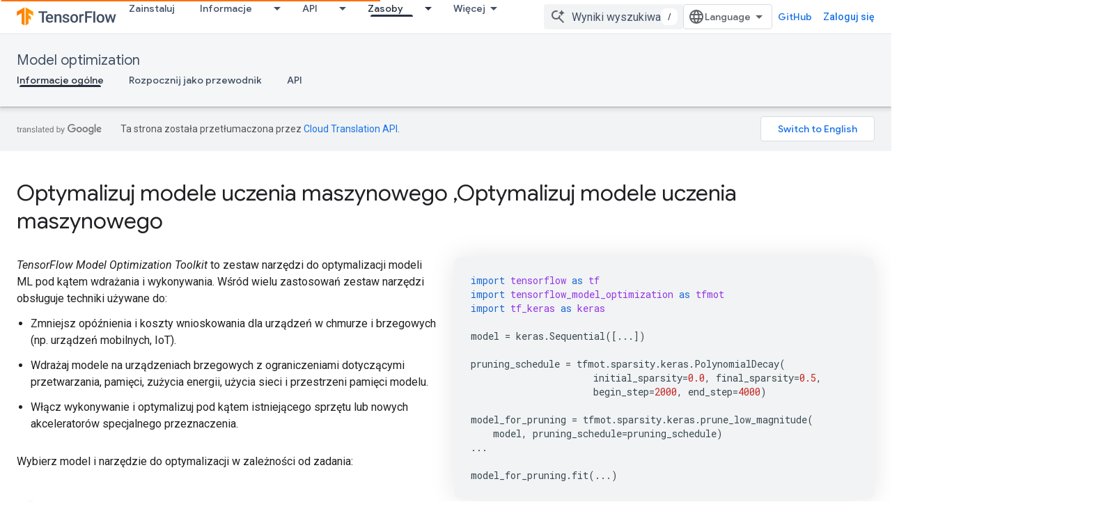

--- FILE ---
content_type: text/html; charset=utf-8
request_url: https://www.tensorflow.org/model_optimization?authuser=4&%3Bhl=pl&hl=pl
body_size: 22041
content:









<!doctype html>
<html 
      lang="pl-x-mtfrom-en"
      dir="ltr">
  <head>
    <meta name="google-signin-client-id" content="157101835696-ooapojlodmuabs2do2vuhhnf90bccmoi.apps.googleusercontent.com"><meta name="google-signin-scope"
          content="profile email https://www.googleapis.com/auth/developerprofiles https://www.googleapis.com/auth/developerprofiles.award https://www.googleapis.com/auth/devprofiles.full_control.firstparty"><meta property="og:site_name" content="TensorFlow">
    <meta property="og:type" content="website"><meta name="robots" content="noindex"><meta name="theme-color" content="#ff6f00"><meta charset="utf-8">
    <meta content="IE=Edge" http-equiv="X-UA-Compatible">
    <meta name="viewport" content="width=device-width, initial-scale=1">
    

    <link rel="manifest" href="/_pwa/tensorflow/manifest.json"
          crossorigin="use-credentials">
    <link rel="preconnect" href="//www.gstatic.com" crossorigin>
    <link rel="preconnect" href="//fonts.gstatic.com" crossorigin>
    <link rel="preconnect" href="//fonts.googleapis.com" crossorigin>
    <link rel="preconnect" href="//apis.google.com" crossorigin>
    <link rel="preconnect" href="//www.google-analytics.com" crossorigin><link rel="stylesheet" href="//fonts.googleapis.com/css?family=Google+Sans:400,500|Roboto:400,400italic,500,500italic,700,700italic|Roboto+Mono:400,500,700&display=swap">
      <link rel="stylesheet"
            href="//fonts.googleapis.com/css2?family=Material+Icons&family=Material+Symbols+Outlined&display=block"><link rel="stylesheet" href="https://www.gstatic.com/devrel-devsite/prod/v5ecaab6967af5bdfffc1b93fe7d0ad58c271bf9f563243cec25f323a110134f0/tensorflow/css/app.css">
      <link rel="shortcut icon" href="https://www.gstatic.com/devrel-devsite/prod/v5ecaab6967af5bdfffc1b93fe7d0ad58c271bf9f563243cec25f323a110134f0/tensorflow/images/favicon.png">
    <link rel="apple-touch-icon" href="https://www.gstatic.com/devrel-devsite/prod/v5ecaab6967af5bdfffc1b93fe7d0ad58c271bf9f563243cec25f323a110134f0/tensorflow/images/apple-touch-icon-180x180.png"><link rel="canonical" href="https://www.tensorflow.org/model_optimization?hl=pl"><link rel="search" type="application/opensearchdescription+xml"
            title="TensorFlow" href="https://www.tensorflow.org/s/opensearch.xml?authuser=4&amp;hl=pl">
      <link rel="alternate" hreflang="en"
          href="https://www.tensorflow.org/model_optimization" /><link rel="alternate" hreflang="x-default" href="https://www.tensorflow.org/model_optimization" /><link rel="alternate" hreflang="ar"
          href="https://www.tensorflow.org/model_optimization?hl=ar" /><link rel="alternate" hreflang="bn"
          href="https://www.tensorflow.org/model_optimization?hl=bn" /><link rel="alternate" hreflang="zh-Hans"
          href="https://www.tensorflow.org/model_optimization?hl=zh-cn" /><link rel="alternate" hreflang="zh-Hant"
          href="https://www.tensorflow.org/model_optimization?hl=zh-tw" /><link rel="alternate" hreflang="fa"
          href="https://www.tensorflow.org/model_optimization?hl=fa" /><link rel="alternate" hreflang="fr"
          href="https://www.tensorflow.org/model_optimization?hl=fr" /><link rel="alternate" hreflang="he"
          href="https://www.tensorflow.org/model_optimization?hl=he" /><link rel="alternate" hreflang="hi"
          href="https://www.tensorflow.org/model_optimization?hl=hi" /><link rel="alternate" hreflang="id"
          href="https://www.tensorflow.org/model_optimization?hl=id" /><link rel="alternate" hreflang="it"
          href="https://www.tensorflow.org/model_optimization?hl=it" /><link rel="alternate" hreflang="ja"
          href="https://www.tensorflow.org/model_optimization?hl=ja" /><link rel="alternate" hreflang="ko"
          href="https://www.tensorflow.org/model_optimization?hl=ko" /><link rel="alternate" hreflang="pl"
          href="https://www.tensorflow.org/model_optimization?hl=pl" /><link rel="alternate" hreflang="pt-BR"
          href="https://www.tensorflow.org/model_optimization?hl=pt-br" /><link rel="alternate" hreflang="pt"
          href="https://www.tensorflow.org/model_optimization?hl=pt" /><link rel="alternate" hreflang="ru"
          href="https://www.tensorflow.org/model_optimization?hl=ru" /><link rel="alternate" hreflang="es"
          href="https://www.tensorflow.org/model_optimization?hl=es" /><link rel="alternate" hreflang="es-419"
          href="https://www.tensorflow.org/model_optimization?hl=es-419" /><link rel="alternate" hreflang="th"
          href="https://www.tensorflow.org/model_optimization?hl=th" /><link rel="alternate" hreflang="tr"
          href="https://www.tensorflow.org/model_optimization?hl=tr" /><link rel="alternate" hreflang="vi"
          href="https://www.tensorflow.org/model_optimization?hl=vi" /><title>TensorFlow Model Optimization</title>

<meta property="og:title" content="TensorFlow Model Optimization"><meta name="description" content="Zestaw narzędzi do optymalizacji modeli ML pod kątem wdrażania i wykonywania. Popraw wydajność i efektywność, zmniejsz opóźnienia dla wnioskowania na krawędzi.">
  <meta property="og:description" content="Zestaw narzędzi do optymalizacji modeli ML pod kątem wdrażania i wykonywania. Popraw wydajność i efektywność, zmniejsz opóźnienia dla wnioskowania na krawędzi."><meta property="og:url" content="https://www.tensorflow.org/model_optimization?hl=pl"><meta property="og:image" content="https://www.tensorflow.org/static/images/tf_logo_social.png?authuser=4&amp;hl=pl">
  <meta property="og:image:width" content="1200">
  <meta property="og:image:height" content="675"><meta property="og:locale" content="pl"><meta name="twitter:card" content="summary_large_image"><script type="application/ld+json">
  {
    "@context": "https://schema.org",
    "@type": "Article",
    
    "headline": ""
  }
</script><link rel="alternate machine-translated-from" hreflang="en"
        href="https://www.tensorflow.org/model_optimization?hl=en&amp;authuser=4">
    
      <link rel="stylesheet" href="/extras.css"></head>
  <body class="color-scheme--light"
        template="landing"
        theme="tensorflow-theme"
        type="article"
        
        
        
        layout="full"
        
        
        
        
        
        
        pending>
  
    <devsite-progress type="indeterminate" id="app-progress"></devsite-progress>
  
  
    <a href="#main-content" class="skip-link button">
      
      Przejdź do głównej treści
    </a>
    <section class="devsite-wrapper">
      <devsite-cookie-notification-bar></devsite-cookie-notification-bar><devsite-header role="banner">
  
    





















<div class="devsite-header--inner" data-nosnippet>
  <div class="devsite-top-logo-row-wrapper-wrapper">
    <div class="devsite-top-logo-row-wrapper">
      <div class="devsite-top-logo-row">
        <button type="button" id="devsite-hamburger-menu"
          class="devsite-header-icon-button button-flat material-icons gc-analytics-event"
          data-category="Site-Wide Custom Events"
          data-label="Navigation menu button"
          visually-hidden
          aria-label="Otwórz menu">
        </button>
        
<div class="devsite-product-name-wrapper">

  <a href="/" class="devsite-site-logo-link gc-analytics-event"
   data-category="Site-Wide Custom Events" data-label="Site logo" track-type="globalNav"
   track-name="tensorFlow" track-metadata-position="nav"
   track-metadata-eventDetail="nav">
  
  <picture>
    
    <img src="https://www.gstatic.com/devrel-devsite/prod/v5ecaab6967af5bdfffc1b93fe7d0ad58c271bf9f563243cec25f323a110134f0/tensorflow/images/lockup.svg" class="devsite-site-logo" alt="TensorFlow">
  </picture>
  
</a>



  
  
  <span class="devsite-product-name">
    <ul class="devsite-breadcrumb-list"
  >
  
  <li class="devsite-breadcrumb-item
             ">
    
    
    
      
      
    
  </li>
  
</ul>
  </span>

</div>
        <div class="devsite-top-logo-row-middle">
          <div class="devsite-header-upper-tabs">
            
              
              
  <devsite-tabs class="upper-tabs">

    <nav class="devsite-tabs-wrapper" aria-label="Górne karty">
      
        
          <tab  >
            
    <a href="https://www.tensorflow.org/install?authuser=4&amp;hl=pl"
    class="devsite-tabs-content gc-analytics-event "
      track-metadata-eventdetail="https://www.tensorflow.org/install?authuser=4&amp;hl=pl"
    
       track-type="nav"
       track-metadata-position="nav - zainstaluj"
       track-metadata-module="primary nav"
       
       
         
           data-category="Site-Wide Custom Events"
         
           data-label="Tab: Zainstaluj"
         
           track-name="zainstaluj"
         
       >
    Zainstaluj
  
    </a>
    
  
          </tab>
        
      
        
          <tab class="devsite-dropdown
    
    
    
    ">
  
    <a href="https://www.tensorflow.org/learn?authuser=4&amp;hl=pl"
    class="devsite-tabs-content gc-analytics-event "
      track-metadata-eventdetail="https://www.tensorflow.org/learn?authuser=4&amp;hl=pl"
    
       track-type="nav"
       track-metadata-position="nav - informacje"
       track-metadata-module="primary nav"
       
       
         
           data-category="Site-Wide Custom Events"
         
           data-label="Tab: Informacje"
         
           track-name="informacje"
         
       >
    Informacje
  
    </a>
    
      <button
         aria-haspopup="menu"
         aria-expanded="false"
         aria-label="Menu dla Informacje"
         track-type="nav"
         track-metadata-eventdetail="https://www.tensorflow.org/learn?authuser=4&amp;hl=pl"
         track-metadata-position="nav - informacje"
         track-metadata-module="primary nav"
         
          
            data-category="Site-Wide Custom Events"
          
            data-label="Tab: Informacje"
          
            track-name="informacje"
          
        
         class="devsite-tabs-dropdown-toggle devsite-icon devsite-icon-arrow-drop-down"></button>
    
  
  <div class="devsite-tabs-dropdown" role="menu" aria-label="submenu" hidden>
    
    <div class="devsite-tabs-dropdown-content">
      
        <div class="devsite-tabs-dropdown-column
                    tfo-menu-column-learn">
          
            <ul class="devsite-tabs-dropdown-section
                       ">
              
              
              
                <li class="devsite-nav-item">
                  <a href="https://www.tensorflow.org/learn?authuser=4&amp;hl=pl"
                    
                     track-type="nav"
                     track-metadata-eventdetail="https://www.tensorflow.org/learn?authuser=4&amp;hl=pl"
                     track-metadata-position="nav - informacje"
                     track-metadata-module="tertiary nav"
                     
                     tooltip
                  >
                    
                    <div class="devsite-nav-item-title">
                      Wprowadzenie
                    </div>
                    
                    <div class="devsite-nav-item-description">
                      Nowy w TensorFlow?
                    </div>
                    
                  </a>
                </li>
              
                <li class="devsite-nav-item">
                  <a href="https://www.tensorflow.org/tutorials?authuser=4&amp;hl=pl"
                    
                     track-type="nav"
                     track-metadata-eventdetail="https://www.tensorflow.org/tutorials?authuser=4&amp;hl=pl"
                     track-metadata-position="nav - informacje"
                     track-metadata-module="tertiary nav"
                     
                     tooltip
                  >
                    
                    <div class="devsite-nav-item-title">
                      Samouczki
                    </div>
                    
                    <div class="devsite-nav-item-description">
                      Dowiedz się, jak korzystać z TensorFlow, korzystając z kompleksowych przykładów
                    </div>
                    
                  </a>
                </li>
              
                <li class="devsite-nav-item">
                  <a href="https://www.tensorflow.org/guide?authuser=4&amp;hl=pl"
                    
                     track-type="nav"
                     track-metadata-eventdetail="https://www.tensorflow.org/guide?authuser=4&amp;hl=pl"
                     track-metadata-position="nav - informacje"
                     track-metadata-module="tertiary nav"
                     
                     tooltip
                  >
                    
                    <div class="devsite-nav-item-title">
                      Rozpocznij jako przewodnik
                    </div>
                    
                    <div class="devsite-nav-item-description">
                      Poznaj koncepcje i komponenty frameworku
                    </div>
                    
                  </a>
                </li>
              
                <li class="devsite-nav-item">
                  <a href="https://www.tensorflow.org/resources/learn-ml?authuser=4&amp;hl=pl"
                    
                     track-type="nav"
                     track-metadata-eventdetail="https://www.tensorflow.org/resources/learn-ml?authuser=4&amp;hl=pl"
                     track-metadata-position="nav - informacje"
                     track-metadata-module="tertiary nav"
                     
                     tooltip
                  >
                    
                    <div class="devsite-nav-item-title">
                      Dowiedz się ML
                    </div>
                    
                    <div class="devsite-nav-item-description">
                      Zasoby edukacyjne, dzięki którym możesz opanować swoją ścieżkę dzięki TensorFlow
                    </div>
                    
                  </a>
                </li>
              
            </ul>
          
        </div>
      
    </div>
  </div>
</tab>
        
      
        
          <tab class="devsite-dropdown
    
    
    
    ">
  
    <a href="https://www.tensorflow.org/api?authuser=4&amp;hl=pl"
    class="devsite-tabs-content gc-analytics-event "
      track-metadata-eventdetail="https://www.tensorflow.org/api?authuser=4&amp;hl=pl"
    
       track-type="nav"
       track-metadata-position="nav - api"
       track-metadata-module="primary nav"
       
       
         
           data-category="Site-Wide Custom Events"
         
           data-label="Tab: API"
         
           track-name="api"
         
       >
    API
  
    </a>
    
      <button
         aria-haspopup="menu"
         aria-expanded="false"
         aria-label="Menu dla API"
         track-type="nav"
         track-metadata-eventdetail="https://www.tensorflow.org/api?authuser=4&amp;hl=pl"
         track-metadata-position="nav - api"
         track-metadata-module="primary nav"
         
          
            data-category="Site-Wide Custom Events"
          
            data-label="Tab: API"
          
            track-name="api"
          
        
         class="devsite-tabs-dropdown-toggle devsite-icon devsite-icon-arrow-drop-down"></button>
    
  
  <div class="devsite-tabs-dropdown" role="menu" aria-label="submenu" hidden>
    
    <div class="devsite-tabs-dropdown-content">
      
        <div class="devsite-tabs-dropdown-column
                    ">
          
            <ul class="devsite-tabs-dropdown-section
                       ">
              
              
              
                <li class="devsite-nav-item">
                  <a href="https://www.tensorflow.org/api/stable?authuser=4&amp;hl=pl"
                    
                     track-type="nav"
                     track-metadata-eventdetail="https://www.tensorflow.org/api/stable?authuser=4&amp;hl=pl"
                     track-metadata-position="nav - api"
                     track-metadata-module="tertiary nav"
                     
                     tooltip
                  >
                    
                    <div class="devsite-nav-item-title">
                      TensorFlow (v2.16.1)
                    </div>
                    
                  </a>
                </li>
              
                <li class="devsite-nav-item">
                  <a href="https://www.tensorflow.org/versions?authuser=4&amp;hl=pl"
                    
                     track-type="nav"
                     track-metadata-eventdetail="https://www.tensorflow.org/versions?authuser=4&amp;hl=pl"
                     track-metadata-position="nav - api"
                     track-metadata-module="tertiary nav"
                     
                     tooltip
                  >
                    
                    <div class="devsite-nav-item-title">
                      Versions…
                    </div>
                    
                  </a>
                </li>
              
            </ul>
          
        </div>
      
        <div class="devsite-tabs-dropdown-column
                    ">
          
            <ul class="devsite-tabs-dropdown-section
                       ">
              
              
              
                <li class="devsite-nav-item">
                  <a href="https://js.tensorflow.org/api/latest/?authuser=4&amp;hl=pl"
                    
                     track-type="nav"
                     track-metadata-eventdetail="https://js.tensorflow.org/api/latest/?authuser=4&amp;hl=pl"
                     track-metadata-position="nav - api"
                     track-metadata-module="tertiary nav"
                     
                     tooltip
                  >
                    
                    <div class="devsite-nav-item-title">
                      TensorFlow.js
                    </div>
                    
                  </a>
                </li>
              
                <li class="devsite-nav-item">
                  <a href="https://www.tensorflow.org/lite/api_docs?authuser=4&amp;hl=pl"
                    
                     track-type="nav"
                     track-metadata-eventdetail="https://www.tensorflow.org/lite/api_docs?authuser=4&amp;hl=pl"
                     track-metadata-position="nav - api"
                     track-metadata-module="tertiary nav"
                     
                     tooltip
                  >
                    
                    <div class="devsite-nav-item-title">
                      TensorFlow Lite
                    </div>
                    
                  </a>
                </li>
              
                <li class="devsite-nav-item">
                  <a href="https://www.tensorflow.org/tfx/api_docs?authuser=4&amp;hl=pl"
                    
                     track-type="nav"
                     track-metadata-eventdetail="https://www.tensorflow.org/tfx/api_docs?authuser=4&amp;hl=pl"
                     track-metadata-position="nav - api"
                     track-metadata-module="tertiary nav"
                     
                     tooltip
                  >
                    
                    <div class="devsite-nav-item-title">
                      TFX
                    </div>
                    
                  </a>
                </li>
              
            </ul>
          
        </div>
      
    </div>
  </div>
</tab>
        
      
        
          <tab class="devsite-dropdown
    
    devsite-active
    
    ">
  
    <a href="https://www.tensorflow.org/resources?authuser=4&amp;hl=pl"
    class="devsite-tabs-content gc-analytics-event "
      track-metadata-eventdetail="https://www.tensorflow.org/resources?authuser=4&amp;hl=pl"
    
       track-type="nav"
       track-metadata-position="nav - zasoby"
       track-metadata-module="primary nav"
       aria-label="Zasoby, selected" 
       
         
           data-category="Site-Wide Custom Events"
         
           data-label="Tab: Zasoby"
         
           track-name="zasoby"
         
       >
    Zasoby
  
    </a>
    
      <button
         aria-haspopup="menu"
         aria-expanded="false"
         aria-label="Menu dla Zasoby"
         track-type="nav"
         track-metadata-eventdetail="https://www.tensorflow.org/resources?authuser=4&amp;hl=pl"
         track-metadata-position="nav - zasoby"
         track-metadata-module="primary nav"
         
          
            data-category="Site-Wide Custom Events"
          
            data-label="Tab: Zasoby"
          
            track-name="zasoby"
          
        
         class="devsite-tabs-dropdown-toggle devsite-icon devsite-icon-arrow-drop-down"></button>
    
  
  <div class="devsite-tabs-dropdown" role="menu" aria-label="submenu" hidden>
    
    <div class="devsite-tabs-dropdown-content">
      
        <div class="devsite-tabs-dropdown-column
                    ">
          
            <ul class="devsite-tabs-dropdown-section
                       ">
              
                <li class="devsite-nav-title" role="heading" tooltip>BIBLIOTEKI</li>
              
              
              
                <li class="devsite-nav-item">
                  <a href="https://www.tensorflow.org/js?authuser=4&amp;hl=pl"
                    
                     track-type="nav"
                     track-metadata-eventdetail="https://www.tensorflow.org/js?authuser=4&amp;hl=pl"
                     track-metadata-position="nav - zasoby"
                     track-metadata-module="tertiary nav"
                     
                       track-metadata-module_headline="biblioteki"
                     
                     tooltip
                  >
                    
                    <div class="devsite-nav-item-title">
                      TensorFlow.js
                    </div>
                    
                    <div class="devsite-nav-item-description">
                      Twórz aplikacje internetowe ML w JavaScript
                    </div>
                    
                  </a>
                </li>
              
                <li class="devsite-nav-item">
                  <a href="https://www.tensorflow.org/lite?authuser=4&amp;hl=pl"
                    
                     track-type="nav"
                     track-metadata-eventdetail="https://www.tensorflow.org/lite?authuser=4&amp;hl=pl"
                     track-metadata-position="nav - zasoby"
                     track-metadata-module="tertiary nav"
                     
                       track-metadata-module_headline="biblioteki"
                     
                     tooltip
                  >
                    
                    <div class="devsite-nav-item-title">
                      TensorFlow Lite,
                    </div>
                    
                    <div class="devsite-nav-item-description">
                      Wdrażaj ML na urządzeniach mobilnych, mikrokontrolerach i innych urządzeniach brzegowych
                    </div>
                    
                  </a>
                </li>
              
                <li class="devsite-nav-item">
                  <a href="https://www.tensorflow.org/tfx?authuser=4&amp;hl=pl"
                    
                     track-type="nav"
                     track-metadata-eventdetail="https://www.tensorflow.org/tfx?authuser=4&amp;hl=pl"
                     track-metadata-position="nav - zasoby"
                     track-metadata-module="tertiary nav"
                     
                       track-metadata-module_headline="biblioteki"
                     
                     tooltip
                  >
                    
                    <div class="devsite-nav-item-title">
                      TFX
                    </div>
                    
                    <div class="devsite-nav-item-description">
                      Twórz produkcyjne potoki ML
                    </div>
                    
                  </a>
                </li>
              
                <li class="devsite-nav-item">
                  <a href="https://www.tensorflow.org/resources/libraries-extensions?authuser=4&amp;hl=pl"
                    
                     track-type="nav"
                     track-metadata-eventdetail="https://www.tensorflow.org/resources/libraries-extensions?authuser=4&amp;hl=pl"
                     track-metadata-position="nav - zasoby"
                     track-metadata-module="tertiary nav"
                     
                       track-metadata-module_headline="biblioteki"
                     
                     tooltip
                  >
                    
                    <div class="devsite-nav-item-title">
                      Wszystkie biblioteki
                    </div>
                    
                    <div class="devsite-nav-item-description">
                      Twórz zaawansowane modele i rozszerzaj TensorFlow
                    </div>
                    
                  </a>
                </li>
              
            </ul>
          
        </div>
      
        <div class="devsite-tabs-dropdown-column
                    ">
          
            <ul class="devsite-tabs-dropdown-section
                       ">
              
                <li class="devsite-nav-title" role="heading" tooltip>SUROWCE</li>
              
              
              
                <li class="devsite-nav-item">
                  <a href="https://www.tensorflow.org/resources/models-datasets?authuser=4&amp;hl=pl"
                    
                     track-type="nav"
                     track-metadata-eventdetail="https://www.tensorflow.org/resources/models-datasets?authuser=4&amp;hl=pl"
                     track-metadata-position="nav - zasoby"
                     track-metadata-module="tertiary nav"
                     
                       track-metadata-module_headline="surowce"
                     
                     tooltip
                  >
                    
                    <div class="devsite-nav-item-title">
                      Modele i zbiory danych
                    </div>
                    
                    <div class="devsite-nav-item-description">
                      Wstępnie wytrenowane modele i zbiory danych utworzone przez Google i społeczność
                    </div>
                    
                  </a>
                </li>
              
                <li class="devsite-nav-item">
                  <a href="https://www.tensorflow.org/resources/tools?authuser=4&amp;hl=pl"
                    
                     track-type="nav"
                     track-metadata-eventdetail="https://www.tensorflow.org/resources/tools?authuser=4&amp;hl=pl"
                     track-metadata-position="nav - zasoby"
                     track-metadata-module="tertiary nav"
                     
                       track-metadata-module_headline="surowce"
                     
                     tooltip
                  >
                    
                    <div class="devsite-nav-item-title">
                      Narzędzia
                    </div>
                    
                    <div class="devsite-nav-item-description">
                      Narzędzia do wspierania i przyspieszania przepływów pracy TensorFlow
                    </div>
                    
                  </a>
                </li>
              
                <li class="devsite-nav-item">
                  <a href="https://www.tensorflow.org/responsible_ai?authuser=4&amp;hl=pl"
                    
                     track-type="nav"
                     track-metadata-eventdetail="https://www.tensorflow.org/responsible_ai?authuser=4&amp;hl=pl"
                     track-metadata-position="nav - zasoby"
                     track-metadata-module="tertiary nav"
                     
                       track-metadata-module_headline="surowce"
                     
                     tooltip
                  >
                    
                    <div class="devsite-nav-item-title">
                      Odpowiedzialna sztuczna inteligencja
                    </div>
                    
                    <div class="devsite-nav-item-description">
                      Zasoby na każdym etapie przepływu pracy ML
                    </div>
                    
                  </a>
                </li>
              
                <li class="devsite-nav-item">
                  <a href="https://www.tensorflow.org/resources/recommendation-systems?authuser=4&amp;hl=pl"
                    
                     track-type="nav"
                     track-metadata-eventdetail="https://www.tensorflow.org/resources/recommendation-systems?authuser=4&amp;hl=pl"
                     track-metadata-position="nav - zasoby"
                     track-metadata-module="tertiary nav"
                     
                       track-metadata-module_headline="surowce"
                     
                     tooltip
                  >
                    
                    <div class="devsite-nav-item-title">
                      Systemy rekomendacji
                    </div>
                    
                    <div class="devsite-nav-item-description">
                      Twórz systemy rekomendacji za pomocą narzędzi open source
                    </div>
                    
                  </a>
                </li>
              
            </ul>
          
        </div>
      
    </div>
  </div>
</tab>
        
      
        
          <tab class="devsite-dropdown
    
    
    
    ">
  
    <a href="https://www.tensorflow.org/community?authuser=4&amp;hl=pl"
    class="devsite-tabs-content gc-analytics-event "
      track-metadata-eventdetail="https://www.tensorflow.org/community?authuser=4&amp;hl=pl"
    
       track-type="nav"
       track-metadata-position="nav - społeczność"
       track-metadata-module="primary nav"
       
       
         
           data-category="Site-Wide Custom Events"
         
           data-label="Tab: Społeczność"
         
           track-name="społeczność"
         
       >
    Społeczność
  
    </a>
    
      <button
         aria-haspopup="menu"
         aria-expanded="false"
         aria-label="Menu dla Społeczność"
         track-type="nav"
         track-metadata-eventdetail="https://www.tensorflow.org/community?authuser=4&amp;hl=pl"
         track-metadata-position="nav - społeczność"
         track-metadata-module="primary nav"
         
          
            data-category="Site-Wide Custom Events"
          
            data-label="Tab: Społeczność"
          
            track-name="społeczność"
          
        
         class="devsite-tabs-dropdown-toggle devsite-icon devsite-icon-arrow-drop-down"></button>
    
  
  <div class="devsite-tabs-dropdown" role="menu" aria-label="submenu" hidden>
    
    <div class="devsite-tabs-dropdown-content">
      
        <div class="devsite-tabs-dropdown-column
                    ">
          
            <ul class="devsite-tabs-dropdown-section
                       ">
              
              
              
                <li class="devsite-nav-item">
                  <a href="https://www.tensorflow.org/community/groups?authuser=4&amp;hl=pl"
                    
                     track-type="nav"
                     track-metadata-eventdetail="https://www.tensorflow.org/community/groups?authuser=4&amp;hl=pl"
                     track-metadata-position="nav - społeczność"
                     track-metadata-module="tertiary nav"
                     
                     tooltip
                  >
                    
                    <div class="devsite-nav-item-title">
                      Grupy
                    </div>
                    
                    <div class="devsite-nav-item-description">
                      Grupy użytkowników, grupy zainteresowań i listy mailingowe
                    </div>
                    
                  </a>
                </li>
              
                <li class="devsite-nav-item">
                  <a href="https://www.tensorflow.org/community/contribute?authuser=4&amp;hl=pl"
                    
                     track-type="nav"
                     track-metadata-eventdetail="https://www.tensorflow.org/community/contribute?authuser=4&amp;hl=pl"
                     track-metadata-position="nav - społeczność"
                     track-metadata-module="tertiary nav"
                     
                     tooltip
                  >
                    
                    <div class="devsite-nav-item-title">
                      Opublikuj coś
                    </div>
                    
                    <div class="devsite-nav-item-description">
                      Przewodnik dotyczący wkładu w kod i dokumentację
                    </div>
                    
                  </a>
                </li>
              
                <li class="devsite-nav-item">
                  <a href="https://blog.tensorflow.org/?authuser=4&amp;hl=pl"
                    
                     track-type="nav"
                     track-metadata-eventdetail="https://blog.tensorflow.org/?authuser=4&amp;hl=pl"
                     track-metadata-position="nav - społeczność"
                     track-metadata-module="tertiary nav"
                     
                     tooltip
                  >
                    
                    <div class="devsite-nav-item-title">
                      Blog
                    </div>
                    
                    <div class="devsite-nav-item-description">
                      Bądź na bieżąco ze wszystkimi rzeczami TensorFlow
                    </div>
                    
                  </a>
                </li>
              
                <li class="devsite-nav-item">
                  <a href="https://discuss.tensorflow.org?authuser=4&amp;hl=pl"
                    
                     track-type="nav"
                     track-metadata-eventdetail="https://discuss.tensorflow.org?authuser=4&amp;hl=pl"
                     track-metadata-position="nav - społeczność"
                     track-metadata-module="tertiary nav"
                     
                     tooltip
                  >
                    
                    <div class="devsite-nav-item-title">
                      Forum
                    </div>
                    
                    <div class="devsite-nav-item-description">
                      Platforma dyskusyjna dla społeczności TensorFlow
                    </div>
                    
                  </a>
                </li>
              
            </ul>
          
        </div>
      
    </div>
  </div>
</tab>
        
      
        
          <tab class="devsite-dropdown
    
    
    
    ">
  
    <a href="https://www.tensorflow.org/about?authuser=4&amp;hl=pl"
    class="devsite-tabs-content gc-analytics-event "
      track-metadata-eventdetail="https://www.tensorflow.org/about?authuser=4&amp;hl=pl"
    
       track-type="nav"
       track-metadata-position="nav - dlaczego tensorflow"
       track-metadata-module="primary nav"
       
       
         
           data-category="Site-Wide Custom Events"
         
           data-label="Tab: Dlaczego TensorFlow"
         
           track-name="dlaczego tensorflow"
         
       >
    Dlaczego TensorFlow
  
    </a>
    
      <button
         aria-haspopup="menu"
         aria-expanded="false"
         aria-label="Menu dla Dlaczego TensorFlow"
         track-type="nav"
         track-metadata-eventdetail="https://www.tensorflow.org/about?authuser=4&amp;hl=pl"
         track-metadata-position="nav - dlaczego tensorflow"
         track-metadata-module="primary nav"
         
          
            data-category="Site-Wide Custom Events"
          
            data-label="Tab: Dlaczego TensorFlow"
          
            track-name="dlaczego tensorflow"
          
        
         class="devsite-tabs-dropdown-toggle devsite-icon devsite-icon-arrow-drop-down"></button>
    
  
  <div class="devsite-tabs-dropdown" role="menu" aria-label="submenu" hidden>
    
    <div class="devsite-tabs-dropdown-content">
      
        <div class="devsite-tabs-dropdown-column
                    ">
          
            <ul class="devsite-tabs-dropdown-section
                       ">
              
              
              
                <li class="devsite-nav-item">
                  <a href="https://www.tensorflow.org/about?authuser=4&amp;hl=pl"
                    
                     track-type="nav"
                     track-metadata-eventdetail="https://www.tensorflow.org/about?authuser=4&amp;hl=pl"
                     track-metadata-position="nav - dlaczego tensorflow"
                     track-metadata-module="tertiary nav"
                     
                     tooltip
                  >
                    
                    <div class="devsite-nav-item-title">
                      Informacje
                    </div>
                    
                  </a>
                </li>
              
                <li class="devsite-nav-item">
                  <a href="https://www.tensorflow.org/about/case-studies?authuser=4&amp;hl=pl"
                    
                     track-type="nav"
                     track-metadata-eventdetail="https://www.tensorflow.org/about/case-studies?authuser=4&amp;hl=pl"
                     track-metadata-position="nav - dlaczego tensorflow"
                     track-metadata-module="tertiary nav"
                     
                     tooltip
                  >
                    
                    <div class="devsite-nav-item-title">
                      Studia przypadków
                    </div>
                    
                  </a>
                </li>
              
            </ul>
          
        </div>
      
    </div>
  </div>
</tab>
        
      
    </nav>

  </devsite-tabs>

            
           </div>
          
<devsite-search
    enable-signin
    enable-search
    enable-suggestions
      enable-query-completion
    
    enable-search-summaries
    project-name="TensorFlow Model Optimization"
    tenant-name="TensorFlow"
    
    
    
    
    
    >
  <form class="devsite-search-form" action="https://www.tensorflow.org/s/results?authuser=4&amp;hl=pl" method="GET">
    <div class="devsite-search-container">
      <button type="button"
              search-open
              class="devsite-search-button devsite-header-icon-button button-flat material-icons"
              
              aria-label="Otwórz wyszukiwanie"></button>
      <div class="devsite-searchbox">
        <input
          aria-activedescendant=""
          aria-autocomplete="list"
          
          aria-label="Wyniki wyszukiwania"
          aria-expanded="false"
          aria-haspopup="listbox"
          autocomplete="off"
          class="devsite-search-field devsite-search-query"
          name="q"
          
          placeholder="Wyniki wyszukiwania"
          role="combobox"
          type="text"
          value=""
          >
          <div class="devsite-search-image material-icons" aria-hidden="true">
            
              <svg class="devsite-search-ai-image" width="24" height="24" viewBox="0 0 24 24" fill="none" xmlns="http://www.w3.org/2000/svg">
                  <g clip-path="url(#clip0_6641_386)">
                    <path d="M19.6 21L13.3 14.7C12.8 15.1 12.225 15.4167 11.575 15.65C10.925 15.8833 10.2333 16 9.5 16C7.68333 16 6.14167 15.375 4.875 14.125C3.625 12.8583 3 11.3167 3 9.5C3 7.68333 3.625 6.15 4.875 4.9C6.14167 3.63333 7.68333 3 9.5 3C10.0167 3 10.5167 3.05833 11 3.175C11.4833 3.275 11.9417 3.43333 12.375 3.65L10.825 5.2C10.6083 5.13333 10.3917 5.08333 10.175 5.05C9.95833 5.01667 9.73333 5 9.5 5C8.25 5 7.18333 5.44167 6.3 6.325C5.43333 7.19167 5 8.25 5 9.5C5 10.75 5.43333 11.8167 6.3 12.7C7.18333 13.5667 8.25 14 9.5 14C10.6667 14 11.6667 13.625 12.5 12.875C13.35 12.1083 13.8417 11.15 13.975 10H15.975C15.925 10.6333 15.7833 11.2333 15.55 11.8C15.3333 12.3667 15.05 12.8667 14.7 13.3L21 19.6L19.6 21ZM17.5 12C17.5 10.4667 16.9667 9.16667 15.9 8.1C14.8333 7.03333 13.5333 6.5 12 6.5C13.5333 6.5 14.8333 5.96667 15.9 4.9C16.9667 3.83333 17.5 2.53333 17.5 0.999999C17.5 2.53333 18.0333 3.83333 19.1 4.9C20.1667 5.96667 21.4667 6.5 23 6.5C21.4667 6.5 20.1667 7.03333 19.1 8.1C18.0333 9.16667 17.5 10.4667 17.5 12Z" fill="#5F6368"/>
                  </g>
                <defs>
                <clipPath id="clip0_6641_386">
                <rect width="24" height="24" fill="white"/>
                </clipPath>
                </defs>
              </svg>
            
          </div>
          <div class="devsite-search-shortcut-icon-container" aria-hidden="true">
            <kbd class="devsite-search-shortcut-icon">/</kbd>
          </div>
      </div>
    </div>
  </form>
  <button type="button"
          search-close
          class="devsite-search-button devsite-header-icon-button button-flat material-icons"
          
          aria-label="Zamknij wyszukiwanie"></button>
</devsite-search>

        </div>

        

          

          

          

          
<devsite-language-selector>
  <ul role="presentation">
    
    
    <li role="presentation">
      <a role="menuitem" lang="en"
        >English</a>
    </li>
    
    <li role="presentation">
      <a role="menuitem" lang="es"
        >Español</a>
    </li>
    
    <li role="presentation">
      <a role="menuitem" lang="es_419"
        >Español – América Latina</a>
    </li>
    
    <li role="presentation">
      <a role="menuitem" lang="fr"
        >Français</a>
    </li>
    
    <li role="presentation">
      <a role="menuitem" lang="id"
        >Indonesia</a>
    </li>
    
    <li role="presentation">
      <a role="menuitem" lang="it"
        >Italiano</a>
    </li>
    
    <li role="presentation">
      <a role="menuitem" lang="pl"
        >Polski</a>
    </li>
    
    <li role="presentation">
      <a role="menuitem" lang="pt"
        >Português</a>
    </li>
    
    <li role="presentation">
      <a role="menuitem" lang="pt_br"
        >Português – Brasil</a>
    </li>
    
    <li role="presentation">
      <a role="menuitem" lang="vi"
        >Tiếng Việt</a>
    </li>
    
    <li role="presentation">
      <a role="menuitem" lang="tr"
        >Türkçe</a>
    </li>
    
    <li role="presentation">
      <a role="menuitem" lang="ru"
        >Русский</a>
    </li>
    
    <li role="presentation">
      <a role="menuitem" lang="he"
        >עברית</a>
    </li>
    
    <li role="presentation">
      <a role="menuitem" lang="ar"
        >العربيّة</a>
    </li>
    
    <li role="presentation">
      <a role="menuitem" lang="fa"
        >فارسی</a>
    </li>
    
    <li role="presentation">
      <a role="menuitem" lang="hi"
        >हिंदी</a>
    </li>
    
    <li role="presentation">
      <a role="menuitem" lang="bn"
        >বাংলা</a>
    </li>
    
    <li role="presentation">
      <a role="menuitem" lang="th"
        >ภาษาไทย</a>
    </li>
    
    <li role="presentation">
      <a role="menuitem" lang="zh_cn"
        >中文 – 简体</a>
    </li>
    
    <li role="presentation">
      <a role="menuitem" lang="zh_tw"
        >中文 – 繁體</a>
    </li>
    
    <li role="presentation">
      <a role="menuitem" lang="ja"
        >日本語</a>
    </li>
    
    <li role="presentation">
      <a role="menuitem" lang="ko"
        >한국어</a>
    </li>
    
  </ul>
</devsite-language-selector>


          
            <a class="devsite-header-link devsite-top-button button gc-analytics-event "
    href="//github.com/tensorflow"
    data-category="Site-Wide Custom Events"
    data-label="Site header link: GitHub"
    >
  GitHub
</a>
          

        

        
          <devsite-user 
                        
                        
                          enable-profiles
                        
                        
                        id="devsite-user">
            
              
              <span class="button devsite-top-button" aria-hidden="true" visually-hidden>Zaloguj się</span>
            
          </devsite-user>
        
        
        
      </div>
    </div>
  </div>



  <div class="devsite-collapsible-section
    ">
    <div class="devsite-header-background">
      
        
          <div class="devsite-product-id-row"
           >
            <div class="devsite-product-description-row">
              
                
                <div class="devsite-product-id">
                  
                  
                  
                    <ul class="devsite-breadcrumb-list"
  >
  
  <li class="devsite-breadcrumb-item
             ">
    
    
    
      
        
  <a href="https://www.tensorflow.org/model_optimization?authuser=4&amp;hl=pl"
      
        class="devsite-breadcrumb-link gc-analytics-event"
      
        data-category="Site-Wide Custom Events"
      
        data-label="Lower Header"
      
        data-value="1"
      
        track-type="globalNav"
      
        track-name="breadcrumb"
      
        track-metadata-position="1"
      
        track-metadata-eventdetail="TensorFlow Model Optimization"
      
    >
    
          Model optimization
        
  </a>
  
      
    
  </li>
  
</ul>
                </div>
                
              
              
              <div class="devsite-product-description">
                Zestaw narzędzi do optymalizacji modeli ML pod kątem wdrażania i wykonywania. Popraw wydajność i efektywność, zmniejsz opóźnienia dla wnioskowania na krawędzi.
              </div>
              
            </div>
            
          </div>
          
        
      
      
        <div class="devsite-doc-set-nav-row">
          
          
            
            
  <devsite-tabs class="lower-tabs">

    <nav class="devsite-tabs-wrapper" aria-label="Dolne karty">
      
        
          <tab  class="devsite-active">
            
    <a href="https://www.tensorflow.org/model_optimization?authuser=4&amp;hl=pl"
    class="devsite-tabs-content gc-analytics-event "
      track-metadata-eventdetail="https://www.tensorflow.org/model_optimization?authuser=4&amp;hl=pl"
    
       track-type="nav"
       track-metadata-position="nav - overview"
       track-metadata-module="primary nav"
       aria-label="Informacje ogólne, selected" 
       
         
           data-category="Site-Wide Custom Events"
         
           data-label="Tab: Informacje ogólne"
         
           track-name="overview"
         
       >
    Informacje ogólne
  
    </a>
    
  
          </tab>
        
      
        
          <tab  >
            
    <a href="https://www.tensorflow.org/model_optimization/guide?authuser=4&amp;hl=pl"
    class="devsite-tabs-content gc-analytics-event "
      track-metadata-eventdetail="https://www.tensorflow.org/model_optimization/guide?authuser=4&amp;hl=pl"
    
       track-type="nav"
       track-metadata-position="nav - rozpocznij jako przewodnik"
       track-metadata-module="primary nav"
       
       
         
           data-category="Site-Wide Custom Events"
         
           data-label="Tab: Rozpocznij jako przewodnik"
         
           track-name="rozpocznij jako przewodnik"
         
       >
    Rozpocznij jako przewodnik
  
    </a>
    
  
          </tab>
        
      
        
          <tab  >
            
    <a href="https://www.tensorflow.org/model_optimization/api_docs/python/tfmot?authuser=4&amp;hl=pl"
    class="devsite-tabs-content gc-analytics-event "
      track-metadata-eventdetail="https://www.tensorflow.org/model_optimization/api_docs/python/tfmot?authuser=4&amp;hl=pl"
    
       track-type="nav"
       track-metadata-position="nav - api"
       track-metadata-module="primary nav"
       
       
         
           data-category="Site-Wide Custom Events"
         
           data-label="Tab: API"
         
           track-name="api"
         
       >
    API
  
    </a>
    
  
          </tab>
        
      
    </nav>

  </devsite-tabs>

          
          
        </div>
      
    </div>
  </div>

</div>



  

  
</devsite-header>
      <devsite-book-nav scrollbars hidden>
        
          





















<div class="devsite-book-nav-filter"
     hidden>
  <span class="filter-list-icon material-icons" aria-hidden="true"></span>
  <input type="text"
         placeholder="Filtr"
         
         aria-label="Wpisz, aby przefiltrować"
         role="searchbox">
  
  <span class="filter-clear-button hidden"
        data-title="Wyczyść filtr"
        aria-label="Wyczyść filtr"
        role="button"
        tabindex="0"></span>
</div>

<nav class="devsite-book-nav devsite-nav nocontent"
     aria-label="Boczne menu">
  <div class="devsite-mobile-header">
    <button type="button"
            id="devsite-close-nav"
            class="devsite-header-icon-button button-flat material-icons gc-analytics-event"
            data-category="Site-Wide Custom Events"
            data-label="Close navigation"
            aria-label="Zamknij nawigację">
    </button>
    <div class="devsite-product-name-wrapper">

  <a href="/" class="devsite-site-logo-link gc-analytics-event"
   data-category="Site-Wide Custom Events" data-label="Site logo" track-type="globalNav"
   track-name="tensorFlow" track-metadata-position="nav"
   track-metadata-eventDetail="nav">
  
  <picture>
    
    <img src="https://www.gstatic.com/devrel-devsite/prod/v5ecaab6967af5bdfffc1b93fe7d0ad58c271bf9f563243cec25f323a110134f0/tensorflow/images/lockup.svg" class="devsite-site-logo" alt="TensorFlow">
  </picture>
  
</a>


  
      <span class="devsite-product-name">
        
        
        <ul class="devsite-breadcrumb-list"
  >
  
  <li class="devsite-breadcrumb-item
             ">
    
    
    
      
      
    
  </li>
  
</ul>
      </span>
    

</div>
  </div>

  <div class="devsite-book-nav-wrapper">
    <div class="devsite-mobile-nav-top">
      
        <ul class="devsite-nav-list">
          
            <li class="devsite-nav-item">
              
  
  <a href="/install"
    
       class="devsite-nav-title gc-analytics-event
              
              "
    

    
      
        data-category="Site-Wide Custom Events"
      
        data-label="Tab: Zainstaluj"
      
        track-name="zainstaluj"
      
    
     data-category="Site-Wide Custom Events"
     data-label="Responsive Tab: Zainstaluj"
     track-type="globalNav"
     track-metadata-eventDetail="globalMenu"
     track-metadata-position="nav">
  
    <span class="devsite-nav-text" tooltip >
      Zainstaluj
   </span>
    
  
  </a>
  

  
              
            </li>
          
            <li class="devsite-nav-item">
              
  
  <a href="/learn"
    
       class="devsite-nav-title gc-analytics-event
              
              "
    

    
      
        data-category="Site-Wide Custom Events"
      
        data-label="Tab: Informacje"
      
        track-name="informacje"
      
    
     data-category="Site-Wide Custom Events"
     data-label="Responsive Tab: Informacje"
     track-type="globalNav"
     track-metadata-eventDetail="globalMenu"
     track-metadata-position="nav">
  
    <span class="devsite-nav-text" tooltip >
      Informacje
   </span>
    
  
  </a>
  

  
    <ul class="devsite-nav-responsive-tabs devsite-nav-has-menu
               ">
      
<li class="devsite-nav-item">

  
  <span
    
       class="devsite-nav-title"
       tooltip
    
    
      
        data-category="Site-Wide Custom Events"
      
        data-label="Tab: Informacje"
      
        track-name="informacje"
      
    >
  
    <span class="devsite-nav-text" tooltip menu="Informacje">
      Więcej
   </span>
    
    <span class="devsite-nav-icon material-icons" data-icon="forward"
          menu="Informacje">
    </span>
    
  
  </span>
  

</li>

    </ul>
  
              
            </li>
          
            <li class="devsite-nav-item">
              
  
  <a href="/api"
    
       class="devsite-nav-title gc-analytics-event
              
              "
    

    
      
        data-category="Site-Wide Custom Events"
      
        data-label="Tab: API"
      
        track-name="api"
      
    
     data-category="Site-Wide Custom Events"
     data-label="Responsive Tab: API"
     track-type="globalNav"
     track-metadata-eventDetail="globalMenu"
     track-metadata-position="nav">
  
    <span class="devsite-nav-text" tooltip >
      API
   </span>
    
  
  </a>
  

  
    <ul class="devsite-nav-responsive-tabs devsite-nav-has-menu
               ">
      
<li class="devsite-nav-item">

  
  <span
    
       class="devsite-nav-title"
       tooltip
    
    
      
        data-category="Site-Wide Custom Events"
      
        data-label="Tab: API"
      
        track-name="api"
      
    >
  
    <span class="devsite-nav-text" tooltip menu="API">
      Więcej
   </span>
    
    <span class="devsite-nav-icon material-icons" data-icon="forward"
          menu="API">
    </span>
    
  
  </span>
  

</li>

    </ul>
  
              
            </li>
          
            <li class="devsite-nav-item">
              
  
  <a href="/resources"
    
       class="devsite-nav-title gc-analytics-event
              
              devsite-nav-active"
    

    
      
        data-category="Site-Wide Custom Events"
      
        data-label="Tab: Zasoby"
      
        track-name="zasoby"
      
    
     data-category="Site-Wide Custom Events"
     data-label="Responsive Tab: Zasoby"
     track-type="globalNav"
     track-metadata-eventDetail="globalMenu"
     track-metadata-position="nav">
  
    <span class="devsite-nav-text" tooltip >
      Zasoby
   </span>
    
  
  </a>
  

  
    <ul class="devsite-nav-responsive-tabs devsite-nav-has-menu
               ">
      
<li class="devsite-nav-item">

  
  <span
    
       class="devsite-nav-title"
       tooltip
    
    
      
        data-category="Site-Wide Custom Events"
      
        data-label="Tab: Zasoby"
      
        track-name="zasoby"
      
    >
  
    <span class="devsite-nav-text" tooltip menu="Zasoby">
      Więcej
   </span>
    
    <span class="devsite-nav-icon material-icons" data-icon="forward"
          menu="Zasoby">
    </span>
    
  
  </span>
  

</li>

    </ul>
  
              
                <ul class="devsite-nav-responsive-tabs">
                  
                    
                    
                    
                    <li class="devsite-nav-item">
                      
  
  <a href="/model_optimization"
    
       class="devsite-nav-title gc-analytics-event
              
              devsite-nav-active"
    

    
      
        data-category="Site-Wide Custom Events"
      
        data-label="Tab: Informacje ogólne"
      
        track-name="overview"
      
    
     data-category="Site-Wide Custom Events"
     data-label="Responsive Tab: Informacje ogólne"
     track-type="globalNav"
     track-metadata-eventDetail="globalMenu"
     track-metadata-position="nav">
  
    <span class="devsite-nav-text" tooltip >
      Informacje ogólne
   </span>
    
  
  </a>
  

  
                    </li>
                  
                    
                    
                    
                    <li class="devsite-nav-item">
                      
  
  <a href="/model_optimization/guide"
    
       class="devsite-nav-title gc-analytics-event
              
              "
    

    
      
        data-category="Site-Wide Custom Events"
      
        data-label="Tab: Rozpocznij jako przewodnik"
      
        track-name="rozpocznij jako przewodnik"
      
    
     data-category="Site-Wide Custom Events"
     data-label="Responsive Tab: Rozpocznij jako przewodnik"
     track-type="globalNav"
     track-metadata-eventDetail="globalMenu"
     track-metadata-position="nav">
  
    <span class="devsite-nav-text" tooltip >
      Rozpocznij jako przewodnik
   </span>
    
  
  </a>
  

  
                    </li>
                  
                    
                    
                    
                    <li class="devsite-nav-item">
                      
  
  <a href="/model_optimization/api_docs/python/tfmot"
    
       class="devsite-nav-title gc-analytics-event
              
              "
    

    
      
        data-category="Site-Wide Custom Events"
      
        data-label="Tab: API"
      
        track-name="api"
      
    
     data-category="Site-Wide Custom Events"
     data-label="Responsive Tab: API"
     track-type="globalNav"
     track-metadata-eventDetail="globalMenu"
     track-metadata-position="nav">
  
    <span class="devsite-nav-text" tooltip >
      API
   </span>
    
  
  </a>
  

  
                    </li>
                  
                </ul>
              
            </li>
          
            <li class="devsite-nav-item">
              
  
  <a href="/community"
    
       class="devsite-nav-title gc-analytics-event
              
              "
    

    
      
        data-category="Site-Wide Custom Events"
      
        data-label="Tab: Społeczność"
      
        track-name="społeczność"
      
    
     data-category="Site-Wide Custom Events"
     data-label="Responsive Tab: Społeczność"
     track-type="globalNav"
     track-metadata-eventDetail="globalMenu"
     track-metadata-position="nav">
  
    <span class="devsite-nav-text" tooltip >
      Społeczność
   </span>
    
  
  </a>
  

  
    <ul class="devsite-nav-responsive-tabs devsite-nav-has-menu
               ">
      
<li class="devsite-nav-item">

  
  <span
    
       class="devsite-nav-title"
       tooltip
    
    
      
        data-category="Site-Wide Custom Events"
      
        data-label="Tab: Społeczność"
      
        track-name="społeczność"
      
    >
  
    <span class="devsite-nav-text" tooltip menu="Społeczność">
      Więcej
   </span>
    
    <span class="devsite-nav-icon material-icons" data-icon="forward"
          menu="Społeczność">
    </span>
    
  
  </span>
  

</li>

    </ul>
  
              
            </li>
          
            <li class="devsite-nav-item">
              
  
  <a href="/about"
    
       class="devsite-nav-title gc-analytics-event
              
              "
    

    
      
        data-category="Site-Wide Custom Events"
      
        data-label="Tab: Dlaczego TensorFlow"
      
        track-name="dlaczego tensorflow"
      
    
     data-category="Site-Wide Custom Events"
     data-label="Responsive Tab: Dlaczego TensorFlow"
     track-type="globalNav"
     track-metadata-eventDetail="globalMenu"
     track-metadata-position="nav">
  
    <span class="devsite-nav-text" tooltip >
      Dlaczego TensorFlow
   </span>
    
  
  </a>
  

  
    <ul class="devsite-nav-responsive-tabs devsite-nav-has-menu
               ">
      
<li class="devsite-nav-item">

  
  <span
    
       class="devsite-nav-title"
       tooltip
    
    
      
        data-category="Site-Wide Custom Events"
      
        data-label="Tab: Dlaczego TensorFlow"
      
        track-name="dlaczego tensorflow"
      
    >
  
    <span class="devsite-nav-text" tooltip menu="Dlaczego TensorFlow">
      Więcej
   </span>
    
    <span class="devsite-nav-icon material-icons" data-icon="forward"
          menu="Dlaczego TensorFlow">
    </span>
    
  
  </span>
  

</li>

    </ul>
  
              
            </li>
          
          
    
    
<li class="devsite-nav-item">

  
  <a href="//github.com/tensorflow"
    
       class="devsite-nav-title gc-analytics-event "
    

    
     data-category="Site-Wide Custom Events"
     data-label="Responsive Tab: GitHub"
     track-type="navMenu"
     track-metadata-eventDetail="globalMenu"
     track-metadata-position="nav">
  
    <span class="devsite-nav-text" tooltip >
      GitHub
   </span>
    
  
  </a>
  

</li>

  
          
        </ul>
      
    </div>
    
      <div class="devsite-mobile-nav-bottom">
        
        
          
    
  
    
      
      <ul class="devsite-nav-list" menu="Informacje"
          aria-label="Boczne menu" hidden>
        
          
            
            
              
<li class="devsite-nav-item">

  
  <a href="/learn"
    
       class="devsite-nav-title gc-analytics-event
              
              "
    

    
     data-category="Site-Wide Custom Events"
     data-label="Responsive Tab: Wprowadzenie"
     track-type="navMenu"
     track-metadata-eventDetail="globalMenu"
     track-metadata-position="nav">
  
    <span class="devsite-nav-text" tooltip >
      Wprowadzenie
   </span>
    
  
  </a>
  

</li>

            
              
<li class="devsite-nav-item">

  
  <a href="/tutorials"
    
       class="devsite-nav-title gc-analytics-event
              
              "
    

    
     data-category="Site-Wide Custom Events"
     data-label="Responsive Tab: Samouczki"
     track-type="navMenu"
     track-metadata-eventDetail="globalMenu"
     track-metadata-position="nav">
  
    <span class="devsite-nav-text" tooltip >
      Samouczki
   </span>
    
  
  </a>
  

</li>

            
              
<li class="devsite-nav-item">

  
  <a href="/guide"
    
       class="devsite-nav-title gc-analytics-event
              
              "
    

    
     data-category="Site-Wide Custom Events"
     data-label="Responsive Tab: Rozpocznij jako przewodnik"
     track-type="navMenu"
     track-metadata-eventDetail="globalMenu"
     track-metadata-position="nav">
  
    <span class="devsite-nav-text" tooltip >
      Rozpocznij jako przewodnik
   </span>
    
  
  </a>
  

</li>

            
              
<li class="devsite-nav-item">

  
  <a href="/resources/learn-ml"
    
       class="devsite-nav-title gc-analytics-event
              
              "
    

    
     data-category="Site-Wide Custom Events"
     data-label="Responsive Tab: Dowiedz się ML"
     track-type="navMenu"
     track-metadata-eventDetail="globalMenu"
     track-metadata-position="nav">
  
    <span class="devsite-nav-text" tooltip >
      Dowiedz się ML
   </span>
    
  
  </a>
  

</li>

            
          
        
      </ul>
    
  
    
      
      <ul class="devsite-nav-list" menu="API"
          aria-label="Boczne menu" hidden>
        
          
            
            
              
<li class="devsite-nav-item">

  
  <a href="/api/stable"
    
       class="devsite-nav-title gc-analytics-event
              
              "
    

    
     data-category="Site-Wide Custom Events"
     data-label="Responsive Tab: TensorFlow (v2.16.1)"
     track-type="navMenu"
     track-metadata-eventDetail="globalMenu"
     track-metadata-position="nav">
  
    <span class="devsite-nav-text" tooltip >
      TensorFlow (v2.16.1)
   </span>
    
  
  </a>
  

</li>

            
              
<li class="devsite-nav-item">

  
  <a href="/versions"
    
       class="devsite-nav-title gc-analytics-event
              
              "
    

    
     data-category="Site-Wide Custom Events"
     data-label="Responsive Tab: Versions…"
     track-type="navMenu"
     track-metadata-eventDetail="globalMenu"
     track-metadata-position="nav">
  
    <span class="devsite-nav-text" tooltip >
      Versions…
   </span>
    
  
  </a>
  

</li>

            
          
        
          
            
            
              
<li class="devsite-nav-item">

  
  <a href="https://js.tensorflow.org/api/latest/"
    
       class="devsite-nav-title gc-analytics-event
              
              "
    

    
     data-category="Site-Wide Custom Events"
     data-label="Responsive Tab: TensorFlow.js"
     track-type="navMenu"
     track-metadata-eventDetail="globalMenu"
     track-metadata-position="nav">
  
    <span class="devsite-nav-text" tooltip >
      TensorFlow.js
   </span>
    
  
  </a>
  

</li>

            
              
<li class="devsite-nav-item">

  
  <a href="/lite/api_docs"
    
       class="devsite-nav-title gc-analytics-event
              
              "
    

    
     data-category="Site-Wide Custom Events"
     data-label="Responsive Tab: TensorFlow Lite"
     track-type="navMenu"
     track-metadata-eventDetail="globalMenu"
     track-metadata-position="nav">
  
    <span class="devsite-nav-text" tooltip >
      TensorFlow Lite
   </span>
    
  
  </a>
  

</li>

            
              
<li class="devsite-nav-item">

  
  <a href="/tfx/api_docs"
    
       class="devsite-nav-title gc-analytics-event
              
              "
    

    
     data-category="Site-Wide Custom Events"
     data-label="Responsive Tab: TFX"
     track-type="navMenu"
     track-metadata-eventDetail="globalMenu"
     track-metadata-position="nav">
  
    <span class="devsite-nav-text" tooltip >
      TFX
   </span>
    
  
  </a>
  

</li>

            
          
        
      </ul>
    
  
    
      
      <ul class="devsite-nav-list" menu="Zasoby"
          aria-label="Boczne menu" hidden>
        
          
            
              
<li class="devsite-nav-item devsite-nav-heading">

  
  <span
    
       class="devsite-nav-title"
       tooltip
    
    >
  
    <span class="devsite-nav-text" tooltip >
      BIBLIOTEKI
   </span>
    
  
  </span>
  

</li>

            
            
              
<li class="devsite-nav-item">

  
  <a href="/js"
    
       class="devsite-nav-title gc-analytics-event
              
              "
    

    
     data-category="Site-Wide Custom Events"
     data-label="Responsive Tab: TensorFlow.js"
     track-type="navMenu"
     track-metadata-eventDetail="globalMenu"
     track-metadata-position="nav">
  
    <span class="devsite-nav-text" tooltip >
      TensorFlow.js
   </span>
    
  
  </a>
  

</li>

            
              
<li class="devsite-nav-item">

  
  <a href="/lite"
    
       class="devsite-nav-title gc-analytics-event
              
              "
    

    
     data-category="Site-Wide Custom Events"
     data-label="Responsive Tab: TensorFlow Lite,"
     track-type="navMenu"
     track-metadata-eventDetail="globalMenu"
     track-metadata-position="nav">
  
    <span class="devsite-nav-text" tooltip >
      TensorFlow Lite,
   </span>
    
  
  </a>
  

</li>

            
              
<li class="devsite-nav-item">

  
  <a href="/tfx"
    
       class="devsite-nav-title gc-analytics-event
              
              "
    

    
     data-category="Site-Wide Custom Events"
     data-label="Responsive Tab: TFX"
     track-type="navMenu"
     track-metadata-eventDetail="globalMenu"
     track-metadata-position="nav">
  
    <span class="devsite-nav-text" tooltip >
      TFX
   </span>
    
  
  </a>
  

</li>

            
              
<li class="devsite-nav-item">

  
  <a href="/resources/libraries-extensions"
    
       class="devsite-nav-title gc-analytics-event
              
              "
    

    
     data-category="Site-Wide Custom Events"
     data-label="Responsive Tab: Wszystkie biblioteki"
     track-type="navMenu"
     track-metadata-eventDetail="globalMenu"
     track-metadata-position="nav">
  
    <span class="devsite-nav-text" tooltip >
      Wszystkie biblioteki
   </span>
    
  
  </a>
  

</li>

            
          
        
          
            
              
<li class="devsite-nav-item devsite-nav-heading">

  
  <span
    
       class="devsite-nav-title"
       tooltip
    
    >
  
    <span class="devsite-nav-text" tooltip >
      SUROWCE
   </span>
    
  
  </span>
  

</li>

            
            
              
<li class="devsite-nav-item">

  
  <a href="/resources/models-datasets"
    
       class="devsite-nav-title gc-analytics-event
              
              "
    

    
     data-category="Site-Wide Custom Events"
     data-label="Responsive Tab: Modele i zbiory danych"
     track-type="navMenu"
     track-metadata-eventDetail="globalMenu"
     track-metadata-position="nav">
  
    <span class="devsite-nav-text" tooltip >
      Modele i zbiory danych
   </span>
    
  
  </a>
  

</li>

            
              
<li class="devsite-nav-item">

  
  <a href="/resources/tools"
    
       class="devsite-nav-title gc-analytics-event
              
              "
    

    
     data-category="Site-Wide Custom Events"
     data-label="Responsive Tab: Narzędzia"
     track-type="navMenu"
     track-metadata-eventDetail="globalMenu"
     track-metadata-position="nav">
  
    <span class="devsite-nav-text" tooltip >
      Narzędzia
   </span>
    
  
  </a>
  

</li>

            
              
<li class="devsite-nav-item">

  
  <a href="/responsible_ai"
    
       class="devsite-nav-title gc-analytics-event
              
              "
    

    
     data-category="Site-Wide Custom Events"
     data-label="Responsive Tab: Odpowiedzialna sztuczna inteligencja"
     track-type="navMenu"
     track-metadata-eventDetail="globalMenu"
     track-metadata-position="nav">
  
    <span class="devsite-nav-text" tooltip >
      Odpowiedzialna sztuczna inteligencja
   </span>
    
  
  </a>
  

</li>

            
              
<li class="devsite-nav-item">

  
  <a href="/resources/recommendation-systems"
    
       class="devsite-nav-title gc-analytics-event
              
              "
    

    
     data-category="Site-Wide Custom Events"
     data-label="Responsive Tab: Systemy rekomendacji"
     track-type="navMenu"
     track-metadata-eventDetail="globalMenu"
     track-metadata-position="nav">
  
    <span class="devsite-nav-text" tooltip >
      Systemy rekomendacji
   </span>
    
  
  </a>
  

</li>

            
          
        
      </ul>
    
  
    
      
      <ul class="devsite-nav-list" menu="Społeczność"
          aria-label="Boczne menu" hidden>
        
          
            
            
              
<li class="devsite-nav-item">

  
  <a href="/community/groups"
    
       class="devsite-nav-title gc-analytics-event
              
              "
    

    
     data-category="Site-Wide Custom Events"
     data-label="Responsive Tab: Grupy"
     track-type="navMenu"
     track-metadata-eventDetail="globalMenu"
     track-metadata-position="nav">
  
    <span class="devsite-nav-text" tooltip >
      Grupy
   </span>
    
  
  </a>
  

</li>

            
              
<li class="devsite-nav-item">

  
  <a href="/community/contribute"
    
       class="devsite-nav-title gc-analytics-event
              
              "
    

    
     data-category="Site-Wide Custom Events"
     data-label="Responsive Tab: Opublikuj coś"
     track-type="navMenu"
     track-metadata-eventDetail="globalMenu"
     track-metadata-position="nav">
  
    <span class="devsite-nav-text" tooltip >
      Opublikuj coś
   </span>
    
  
  </a>
  

</li>

            
              
<li class="devsite-nav-item">

  
  <a href="https://blog.tensorflow.org/"
    
       class="devsite-nav-title gc-analytics-event
              
              "
    

    
     data-category="Site-Wide Custom Events"
     data-label="Responsive Tab: Blog"
     track-type="navMenu"
     track-metadata-eventDetail="globalMenu"
     track-metadata-position="nav">
  
    <span class="devsite-nav-text" tooltip >
      Blog
   </span>
    
  
  </a>
  

</li>

            
              
<li class="devsite-nav-item">

  
  <a href="https://discuss.tensorflow.org"
    
       class="devsite-nav-title gc-analytics-event
              
              "
    

    
     data-category="Site-Wide Custom Events"
     data-label="Responsive Tab: Forum"
     track-type="navMenu"
     track-metadata-eventDetail="globalMenu"
     track-metadata-position="nav">
  
    <span class="devsite-nav-text" tooltip >
      Forum
   </span>
    
  
  </a>
  

</li>

            
          
        
      </ul>
    
  
    
      
      <ul class="devsite-nav-list" menu="Dlaczego TensorFlow"
          aria-label="Boczne menu" hidden>
        
          
            
            
              
<li class="devsite-nav-item">

  
  <a href="/about"
    
       class="devsite-nav-title gc-analytics-event
              
              "
    

    
     data-category="Site-Wide Custom Events"
     data-label="Responsive Tab: Informacje"
     track-type="navMenu"
     track-metadata-eventDetail="globalMenu"
     track-metadata-position="nav">
  
    <span class="devsite-nav-text" tooltip >
      Informacje
   </span>
    
  
  </a>
  

</li>

            
              
<li class="devsite-nav-item">

  
  <a href="/about/case-studies"
    
       class="devsite-nav-title gc-analytics-event
              
              "
    

    
     data-category="Site-Wide Custom Events"
     data-label="Responsive Tab: Studia przypadków"
     track-type="navMenu"
     track-metadata-eventDetail="globalMenu"
     track-metadata-position="nav">
  
    <span class="devsite-nav-text" tooltip >
      Studia przypadków
   </span>
    
  
  </a>
  

</li>

            
          
        
      </ul>
    
  
        
        
          
    
  
    
  
    
  
        
      </div>
    
  </div>
</nav>
        
      </devsite-book-nav>
      <section id="gc-wrapper">
        <main role="main" id="main-content" class="devsite-main-content"
            
              
              
            >
          <div class="devsite-sidebar">
            <div class="devsite-sidebar-content">
                
                <devsite-toc class="devsite-nav"
                            role="navigation"
                            aria-label="Na tej stronie"
                            depth="2"
                            scrollbars
                  disabled></devsite-toc>
                <devsite-recommendations-sidebar class="nocontent devsite-nav">
                </devsite-recommendations-sidebar>
            </div>
          </div>
          <devsite-content>
            
              












<article class="devsite-article"><style>
      /* Styles inlined from /site-assets/css/style.css */
/* override theme */
table img {
  max-width: 100%;
}

/* .devsite-terminal virtualenv prompt */
.tfo-terminal-venv::before {
  content: "(venv) $ " !important;
}

/* .devsite-terminal root prompt */
.tfo-terminal-root::before {
  content: "# " !important;
}

/* Used in links for type annotations in function/method signatures */
.tfo-signature-link a,
.tfo-signature-link a:visited,
.tfo-signature-link a:hover,
.tfo-signature-link a:focus,
.tfo-signature-link a:hover *,
.tfo-signature-link a:focus * {
  text-decoration: none !important;
}

.tfo-signature-link a,
.tfo-signature-link a:visited {
  border-bottom: 1px dotted #1a73e8;
}

.tfo-signature-link a:focus {
  border-bottom-style: solid;
}

/* .devsite-terminal Windows prompt */
.tfo-terminal-windows::before {
  content: "C:\\> " !important;
}

/* .devsite-terminal Windows prompt w/ virtualenv */
.tfo-terminal-windows-venv::before {
  content: "(venv) C:\\> " !important;
}

.tfo-diff-green-one-level + * {
  background: rgba(175, 245, 162, .6)  !important;
}

.tfo-diff-green + * > * {
  background: rgba(175, 245, 162, .6)  !important;
}

.tfo-diff-green-list + ul > li:first-of-type {
  background: rgba(175, 245, 162, .6)  !important;
}

.tfo-diff-red-one-level + * {
  background: rgba(255, 230, 230, .6)  !important;
  text-decoration: line-through  !important;
}

.tfo-diff-red + * > * {
  background: rgba(255, 230, 230, .6)  !important;
  text-decoration: line-through  !important;
}

.tfo-diff-red-list + ul > li:first-of-type {
  background: rgba(255, 230, 230, .6)  !important;
  text-decoration: line-through  !important;
}

devsite-code .tfo-notebook-code-cell-output {
  max-height: 300px;
  overflow: auto;
  background: rgba(255, 247, 237, 1);  /* orange bg to distinguish from input code cells */
}

devsite-code .tfo-notebook-code-cell-output + .devsite-code-buttons-container button {
  background: rgba(255, 247, 237, .7);  /* orange bg to distinguish from input code cells */
}

devsite-code[dark-code] .tfo-notebook-code-cell-output {
  background: rgba(64, 78, 103, 1);  /* medium slate */
}

devsite-code[dark-code] .tfo-notebook-code-cell-output + .devsite-code-buttons-container button {
  background: rgba(64, 78, 103, .7);  /* medium slate */
}

/* override default table styles for notebook buttons */
.devsite-table-wrapper .tfo-notebook-buttons {
  display: block;
  width: auto;
}

.tfo-notebook-buttons td {
  display: inline-block;
  padding: 0 16px 16px 0;
}

/* from DevSite's buttons.scss */
.tfo-notebook-buttons a,
.tfo-notebook-buttons :link,
.tfo-notebook-buttons :visited {
  -moz-appearance: none;
  -webkit-appearance: none;
  -webkit-box-align: center;
  -ms-flex-align: center;
  align-items: center;
  align-self: var(--devsite-button-align-self);
  background: var(--devsite-button-background, var(--devsite-background-1));
  border: var(--devsite-button-border, 0);
  border-radius: var(--devsite-button-border-radius, 2px);
  box-sizing: border-box;
  color: var(--devsite-button-color);
  cursor: pointer;
  display: -webkit-box;
  display: -ms-flexbox;
  display: flex;
  font: var(--devsite-button-font, 500 14px/36px var(--devsite-primary-font-family));
  height: var(--devsite-button-height, 36px);
  letter-spacing: var(--devsite-button-letter-spacing, 0);
  line-height: var(--devsite-button-line-height, 36px);
  margin: var(--devsite-button-margin, 0);
  margin-inline-end: var(--devsite-button-margin-x-end);
  max-width: var(--devsite-button-max-width, none);
  min-width: 36px;
  outline: 0;
  overflow: hidden;
  padding: var(--devsite-button-with-icon-padding, 0 16px);
  text-align: center;
  text-decoration: none;
  text-overflow: ellipsis;
  text-transform: var(--devsite-button-text-transform, uppercase);
  transition:
    background-color .2s,
    border .2s;
  vertical-align: middle;
  white-space: nowrap;
  width: var(--devsite-button-width, auto);
}

.tfo-notebook-buttons a:hover,
.tfo-notebook-buttons a:focus {
  background: var(--devsite-button-background-hover);
  border: var(--devsite-button-border-hover, 0);
  color: var(--devsite-button-color-hover, var(--devsite-button-color));
  text-decoration: var(--devsite-button-text-decoration-hover, none);
}

.tfo-notebook-buttons a:active {
  background: var(--devsite-button-background-active);
  border: var(--devsite-button-border-active, 0);
  transform: var(--devsite-button-transform-active, none);
}

.tfo-notebook-buttons tr {
  background: 0;
  border: 0;
}

/* on rendered notebook page,
   remove link to webpage since we're already here */
.tfo-notebook-buttons:not(.tfo-api) td:first-child {
  display: none;
}

.tfo-notebook-buttons td > a > img {
  margin: 0 8px 0 -4px;
  height: 20px;
}

[appearance='dark'] .tfo-notebook-buttons td > a > img {
  filter: invert(1);
}

@media (prefers-color-scheme: dark) {
  [appearance='device'] .tfo-notebook-buttons td > a > img {
    filter: invert(1);
  }
}

/* landing pages */

.tfo-landing-row-item-inset-white {
  background-color: #fff;
  padding: 32px;
}

.tfo-landing-row-item-inset-white ol,
.tfo-landing-row-item-inset-white ul {
  padding-left: 20px;
}

/* colab callout button */
.colab-callout-row devsite-code {
  border-radius: 8px 8px 0 0;
  box-shadow: none;
}

.colab-callout-footer {
  background: #e3e4e7;
  border-radius: 0 0 8px 8px;
  color: #37474f;
  padding: 20px;
}

.colab-callout-row devsite-code[dark-code] + .colab-callout-footer {
  background: #3f4f66;
}


.colab-callout-footer > .button {
  margin-top: 4px;
  color: #ff5c00;
}

.colab-callout-footer > a > span {
  vertical-align: middle;
  color: #37474f;
  padding-left: 10px;
  font-size: 14px;
}

.colab-callout-row devsite-code[dark-code] + .colab-callout-footer > a > span {
  color: #fff;
}

a.colab-button {
  background: rgba(255, 255, 255, .75);
  border: solid 1px rgba(0, 0, 0, .08);
  border-bottom-color: rgba(0, 0, 0, .15);
  border-radius: 4px;
  color: #aaa;
  display: inline-block;
  font-size: 11px !important;
  font-weight: 300;
  line-height: 16px;
  padding: 4px 8px;
  text-decoration: none;
  text-transform: uppercase;
}

a.colab-button:hover {
  background: white;
  border-color: rgba(0, 0, 0, .2);
  color: #666;
}

a.colab-button span {
  background: url(/images/colab_logo_button.svg) no-repeat 1px 1px / 20px;
  border-radius: 4px;
  display: inline-block;
  padding-left: 24px;
  text-decoration: none;
}

@media screen and (max-width: 600px) {
  .tfo-notebook-buttons td {
    display: block;
  }
}

/* guide and tutorials landing page cards and sections */

.tfo-landing-page-card {
  padding: 16px;
  box-shadow: 0 0 36px rgba(0,0,0,0.1);
  border-radius: 10px;
}

/* Page section headings */
.tfo-landing-page-heading h2, h2.tfo-landing-page-heading {
  font-family: "Google Sans", sans-serif;
  color: #425066;
  font-size: 30px;
  font-weight: 700;
  line-height: 40px;
}

/* Item title headings */
.tfo-landing-page-heading h3, h3.tfo-landing-page-heading,
.tfo-landing-page-card h3, h3.tfo-landing-page-card {
  font-family: "Google Sans", sans-serif;
  color: #425066;
  font-size: 20px;
  font-weight: 500;
  line-height: 26px;
}

/* List of tutorials notebooks for subsites */
.tfo-landing-page-resources-ul {
  padding-left: 15px
}

.tfo-landing-page-resources-ul > li {
  margin: 6px 0;
}

/* Temporary fix to hide product description in header on landing pages */
devsite-header .devsite-product-description {
  display: none;
}

      </style>
  
  
  
  
  
    <div class="devsite-banner devsite-banner-translated nocontent">
      <div class="devsite-banner-message">
        <div class="devsite-banner-message-text">
          <img src="https://www.tensorflow.org/_static/images/translated.svg?authuser=4&hl=pl"
               class="devsite-banner-translated-image invert"
               alt="">
          <span class="devsite-banner-translated-text">
            
            Ta strona została przetłumaczona przez <a href="//cloud.google.com/translate/?authuser=4&hl=pl">Cloud Translation API</a>.
          </span>
        </div>
        <devsite-switch-to-english-button></devsite-switch-to-english-button>
      </div>
    </div>
  

  <div class="devsite-article-meta nocontent" role="navigation">
    
    
    <ul class="devsite-breadcrumb-list"
  
    aria-label="Menu nawigacyjne">
  
  <li class="devsite-breadcrumb-item
             ">
    
    
    
      
        
  <a href="https://www.tensorflow.org/?authuser=4&amp%3Bhl=pl&hl=pl"
      
        class="devsite-breadcrumb-link gc-analytics-event"
      
        data-category="Site-Wide Custom Events"
      
        data-label="Breadcrumbs"
      
        data-value="1"
      
        track-type="globalNav"
      
        track-name="breadcrumb"
      
        track-metadata-position="1"
      
        track-metadata-eventdetail="TensorFlow"
      
    >
    
          TensorFlow
        
  </a>
  
      
    
  </li>
  
  <li class="devsite-breadcrumb-item
             ">
    
      
      <div class="devsite-breadcrumb-guillemet material-icons" aria-hidden="true"></div>
    
    
    
      
        
  <a href="https://www.tensorflow.org/resources?authuser=4&amp%3Bhl=pl&hl=pl"
      
        class="devsite-breadcrumb-link gc-analytics-event"
      
        data-category="Site-Wide Custom Events"
      
        data-label="Breadcrumbs"
      
        data-value="2"
      
        track-type="globalNav"
      
        track-name="breadcrumb"
      
        track-metadata-position="2"
      
        track-metadata-eventdetail=""
      
    >
    
          Zasoby
        
  </a>
  
      
    
  </li>
  
  <li class="devsite-breadcrumb-item
             ">
    
      
      <div class="devsite-breadcrumb-guillemet material-icons" aria-hidden="true"></div>
    
    
    
      
        
  <a href="https://www.tensorflow.org/model_optimization?authuser=4&amp%3Bhl=pl&hl=pl"
      
        class="devsite-breadcrumb-link gc-analytics-event"
      
        data-category="Site-Wide Custom Events"
      
        data-label="Breadcrumbs"
      
        data-value="3"
      
        track-type="globalNav"
      
        track-name="breadcrumb"
      
        track-metadata-position="3"
      
        track-metadata-eventdetail="TensorFlow Model Optimization"
      
    >
    
          Model optimization
        
  </a>
  
      
    
  </li>
  
</ul>
    
  </div>
  <devsite-actions hidden data-nosnippet><devsite-feature-tooltip
      ack-key="AckCollectionsBookmarkTooltipDismiss"
      analytics-category="Site-Wide Custom Events"
      analytics-action-show="Callout Profile displayed"
      analytics-action-close="Callout Profile dismissed"
      analytics-label="Create Collection Callout"
      class="devsite-page-bookmark-tooltip nocontent"
      dismiss-button="true"
      id="devsite-collections-dropdown"
      
      dismiss-button-text="Odrzuć"

      
      close-button-text="OK">

    
    
      <devsite-bookmark></devsite-bookmark>
    

    <span slot="popout-heading">
      
      Zadbaj o dobrą organizację dzięki kolekcji
    </span>
    <span slot="popout-contents">
      
      Zapisuj i kategoryzuj treści zgodnie ze swoimi preferencjami.
    </span>
  </devsite-feature-tooltip></devsite-actions>
  
    
  

  <devsite-toc class="devsite-nav"
    depth="2"
    devsite-toc-embedded
    disabled>
  </devsite-toc>
  
    
  <div class="devsite-article-body clearfix
  devsite-no-page-title">

  
    
  <section class="devsite-landing-row devsite-landing-row-1-up"
           
           
           
    header-position="top"
  >
    <div class="devsite-landing-row-inner">

    
      
      <header class="devsite-landing-row-header"
              >

        

        
        <div class="devsite-landing-row-header-text">

          
    <h2 id="optymalizuj-modele-uczenia-maszynowego-optymalizuj-modele-uczenia-maszynowego"
        data-text="Optymalizuj modele uczenia maszynowego
,Optymalizuj modele uczenia maszynowego
"
        
        tabindex="0">
      
    
        Optymalizuj modele uczenia maszynowego
,Optymalizuj modele uczenia maszynowego

      
  
    </h2>
  

          
        </div>
        

        
      </header>
      

      
      

      

        <div class="devsite-landing-row-group">
        
          <div class="devsite-landing-row-item devsite-landing-row-50"
     
     
     
    description-position="bottom"
  >

  
    
<div class="devsite-landing-row-item-media
            ">
  
    <div class="devsite-landing-row-item-code">
  
    <div></div><devsite-code><pre class="devsite-click-to-copy" translate="no" dir="ltr" is-upgraded syntax="Python"><span class="devsite-syntax-kn">import</span><span class="devsite-syntax-w"> </span><span class="devsite-syntax-nn">tensorflow</span><span class="devsite-syntax-w"> </span><span class="devsite-syntax-k">as</span><span class="devsite-syntax-w"> </span><span class="devsite-syntax-nn">tf</span>
<span class="devsite-syntax-kn">import</span><span class="devsite-syntax-w"> </span><span class="devsite-syntax-nn">tensorflow_model_optimization</span><span class="devsite-syntax-w"> </span><span class="devsite-syntax-k">as</span><span class="devsite-syntax-w"> </span><span class="devsite-syntax-nn">tfmot</span>
<span class="devsite-syntax-kn">import</span><span class="devsite-syntax-w"> </span><span class="devsite-syntax-nn">tf_keras</span><span class="devsite-syntax-w"> </span><span class="devsite-syntax-k">as</span><span class="devsite-syntax-w"> </span><span class="devsite-syntax-nn">keras</span>

<span class="devsite-syntax-n">model</span> <span class="devsite-syntax-o">=</span> <span class="devsite-syntax-n">keras</span><span class="devsite-syntax-o">.</span><span class="devsite-syntax-n">Sequential</span><span class="devsite-syntax-p">([</span><span class="devsite-syntax-o">...</span><span class="devsite-syntax-p">])</span>

<span class="devsite-syntax-n">pruning_schedule</span> <span class="devsite-syntax-o">=</span> <span class="devsite-syntax-n">tfmot</span><span class="devsite-syntax-o">.</span><span class="devsite-syntax-n">sparsity</span><span class="devsite-syntax-o">.</span><span class="devsite-syntax-n">keras</span><span class="devsite-syntax-o">.</span><span class="devsite-syntax-n">PolynomialDecay</span><span class="devsite-syntax-p">(</span>
                      <span class="devsite-syntax-n">initial_sparsity</span><span class="devsite-syntax-o">=</span><span class="devsite-syntax-mf">0.0</span><span class="devsite-syntax-p">,</span> <span class="devsite-syntax-n">final_sparsity</span><span class="devsite-syntax-o">=</span><span class="devsite-syntax-mf">0.5</span><span class="devsite-syntax-p">,</span>
                      <span class="devsite-syntax-n">begin_step</span><span class="devsite-syntax-o">=</span><span class="devsite-syntax-mi">2000</span><span class="devsite-syntax-p">,</span> <span class="devsite-syntax-n">end_step</span><span class="devsite-syntax-o">=</span><span class="devsite-syntax-mi">4000</span><span class="devsite-syntax-p">)</span>

<span class="devsite-syntax-n">model_for_pruning</span> <span class="devsite-syntax-o">=</span> <span class="devsite-syntax-n">tfmot</span><span class="devsite-syntax-o">.</span><span class="devsite-syntax-n">sparsity</span><span class="devsite-syntax-o">.</span><span class="devsite-syntax-n">keras</span><span class="devsite-syntax-o">.</span><span class="devsite-syntax-n">prune_low_magnitude</span><span class="devsite-syntax-p">(</span>
    <span class="devsite-syntax-n">model</span><span class="devsite-syntax-p">,</span> <span class="devsite-syntax-n">pruning_schedule</span><span class="devsite-syntax-o">=</span><span class="devsite-syntax-n">pruning_schedule</span><span class="devsite-syntax-p">)</span>
<span class="devsite-syntax-o">...</span>

<span class="devsite-syntax-n">model_for_pruning</span><span class="devsite-syntax-o">.</span><span class="devsite-syntax-n">fit</span><span class="devsite-syntax-p">(</span><span class="devsite-syntax-o">...</span><span class="devsite-syntax-p">)</span></pre></devsite-code>

  

</div>
  
</div>


    
    <div class="devsite-landing-row-item-description"
         >

      

      <div class="devsite-landing-row-item-body">
        

        

        
          <div class="devsite-landing-row-item-description-content">
            <em>TensorFlow Model Optimization Toolkit</em> to zestaw narzędzi do optymalizacji modeli ML pod kątem wdrażania i wykonywania. Wśród wielu zastosowań zestaw narzędzi obsługuje techniki używane do:<ul style="padding-left: 20px"><li> Zmniejsz opóźnienia i koszty wnioskowania dla urządzeń w chmurze i brzegowych (np. urządzeń mobilnych, IoT).</li><li> Wdrażaj modele na urządzeniach brzegowych z ograniczeniami dotyczącymi przetwarzania, pamięci, zużycia energii, użycia sieci i przestrzeni pamięci modelu.</li><li> Włącz wykonywanie i optymalizuj pod kątem istniejącego sprzętu lub nowych akceleratorów specjalnego przeznaczenia.</li></ul><p style="margin-top: 30px"> Wybierz model i narzędzie do optymalizacji w zależności od zadania:</p>

          </div>
        

        
          <ul class="devsite-landing-row-item-list">
            
              <li class="devsite-landing-row-item-list-item">
  

  <div class="devsite-landing-row-item-list-item-content"
       
    icon-position="left"
  >

    
  
  <a href="https://www.tensorflow.org/model_optimization/guide/get_started?authuser=4&amp%3Bhl=pl&hl=pl">
    
  <div class="devsite-landing-row-item-list-item-icon-container"
       
    background="grey"
  
       
    foreground="theme"
  
       
    size="medium"
  >
  
    <div class="devsite-landing-row-item-list-item-icon material-icons" aria-hidden="true">
      chevron_right
    </div>
  
  </div>
  
  </a>
  


    <div class="devsite-landing-row-item-list-item-description">
      
    <h4 id="popraw-wydajnosc-dzieki-gotowym-modelom-popraw-wydajnosc-dzieki-gotowym-modelom"
        data-text="Popraw wydajność dzięki gotowym modelom. Popraw wydajność dzięki gotowym modelom"
        class=" no-link"
        tabindex="0">
      
  <a href="https://www.tensorflow.org/model_optimization/guide/get_started?authuser=4&amp%3Bhl=pl&hl=pl">
    
        Popraw wydajność dzięki gotowym modelom. Popraw wydajność dzięki gotowym modelom
      
  </a>
  
    </h4>
  

      
        <div class="devsite-landing-row-item-list-item-description-content">
          W wielu przypadkach wstępnie zoptymalizowane modele mogą poprawić wydajność aplikacji.
W wielu przypadkach wstępnie zoptymalizowane modele mogą poprawić wydajność aplikacji.

        </div>
      

      
    </div>
  </div>

  
</li>
            
              <li class="devsite-landing-row-item-list-item">
  

  <div class="devsite-landing-row-item-list-item-content"
       
    icon-position="left"
  >

    
  
  <a href="https://www.tensorflow.org/model_optimization/guide/get_started?authuser=4&amp%3Bhl=pl&hl=pl">
    
  <div class="devsite-landing-row-item-list-item-icon-container"
       
    background="grey"
  
       
    foreground="theme"
  
       
    size="medium"
  >
  
    <div class="devsite-landing-row-item-list-item-icon material-icons" aria-hidden="true">
      chevron_right
    </div>
  
  </div>
  
  </a>
  


    <div class="devsite-landing-row-item-list-item-description">
      
    <h4 id="uzyj-zestawu-narzedzi-do-optymalizacji-modelu-tensorflowuzyj-zestawu-narzedzi-do-optymalizacji-modelu-tensorflow"
        data-text="Użyj zestawu narzędzi do optymalizacji modelu TensorFlow,Użyj zestawu narzędzi do optymalizacji modelu TensorFlow"
        class=" no-link"
        tabindex="0">
      
  <a href="https://www.tensorflow.org/model_optimization/guide/get_started?authuser=4&amp%3Bhl=pl&hl=pl">
    
        Użyj zestawu narzędzi do optymalizacji modelu TensorFlow,Użyj zestawu narzędzi do optymalizacji modelu TensorFlow
      
  </a>
  
    </h4>
  

      
        <div class="devsite-landing-row-item-list-item-description-content">
          Wypróbuj narzędzia poszkoleniowe, aby zoptymalizować już wytrenowany model TensorFlow.
,Wypróbuj narzędzia poszkoleniowe, aby zoptymalizować już wytrenowany model TensorFlow.

        </div>
      

      
    </div>
  </div>

  
</li>
            
              <li class="devsite-landing-row-item-list-item">
  

  <div class="devsite-landing-row-item-list-item-content"
       
    icon-position="left"
  >

    
  
  <a href="https://www.tensorflow.org/model_optimization/guide/optimize_further?authuser=4&amp%3Bhl=pl&hl=pl">
    
  <div class="devsite-landing-row-item-list-item-icon-container"
       
    background="grey"
  
       
    foreground="theme"
  
       
    size="medium"
  >
  
    <div class="devsite-landing-row-item-list-item-icon material-icons" aria-hidden="true">
      chevron_right
    </div>
  
  </div>
  
  </a>
  


    <div class="devsite-landing-row-item-list-item-description">
      
    <h4 id="dalsza-optymalizacja"
        data-text="Dalsza optymalizacja"
        class=" no-link"
        tabindex="0">
      
  <a href="https://www.tensorflow.org/model_optimization/guide/optimize_further?authuser=4&amp%3Bhl=pl&hl=pl">
    
        Dalsza optymalizacja
      
  </a>
  
    </h4>
  

      
        <div class="devsite-landing-row-item-list-item-description-content">
          Skorzystaj z narzędzi do optymalizacji czasu szkolenia i poznaj techniki.
,Skorzystaj z narzędzi do optymalizacji czasu szkolenia i poznaj techniki.

        </div>
      

      
    </div>
  </div>

  
</li>
            
          </ul>
        

        
      </div>
    </div>
    
  

</div>
        
        </div>
      

    
    </div>
  </section>

  <section class="devsite-landing-row devsite-landing-row-4-up devsite-landing-row-cards"
           
           
           
    header-position="top"
  >
    <div class="devsite-landing-row-inner">

    
      

      
      

      

        <div class="devsite-landing-row-group">
        
          <div class="devsite-landing-row-item devsite-landing-row-item-no-media"
     
     
     
    description-position="bottom"
  >

  
    

    
    <div class="devsite-landing-row-item-description"
         >

      

      <div class="devsite-landing-row-item-body">
        

        
    <h3 id="api-wspolnej-optymalizacji-api-wspolnej-optymalizacji"
        data-text="API wspólnej optymalizacji, API wspólnej optymalizacji"
        class="hide-from-toc no-link"
        tabindex="0">
      
  <a href="https://blog.tensorflow.org/2021/10/Collaborative-Optimizations.html?authuser=4&amp%3Bhl=pl&hl=pl">
    
        API wspólnej optymalizacji, API wspólnej optymalizacji
      
  </a>
  
    </h3>
  

        

        

        
          <div class="devsite-landing-row-item-buttons">
  

  
  <a href="https://blog.tensorflow.org/2021/10/Collaborative-Optimizations.html?authuser=4&amp%3Bhl=pl&hl=pl"
  
    
      class="button
             button-white
             "
    
    
    >Przeczytaj na blogu TensorFlow</a>

</div>
        
      </div>
    </div>
    
  

</div>
        
          <div class="devsite-landing-row-item devsite-landing-row-item-no-media"
     
     
     
    description-position="bottom"
  >

  
    

    
    <div class="devsite-landing-row-item-description"
         >

      

      <div class="devsite-landing-row-item-body">
        

        
    <h3 id="api-aczenia-wag-api-aczenia-wag"
        data-text="API łączenia wag, API łączenia wag"
        class="hide-from-toc no-link"
        tabindex="0">
      
  <a href="https://blog.tensorflow.org/2020/08/tensorflow-model-optimization-toolkit-weight-clustering-api.html?authuser=4&amp%3Bhl=pl&hl=pl">
    
        API łączenia wag, API łączenia wag
      
  </a>
  
    </h3>
  

        

        

        
          <div class="devsite-landing-row-item-buttons">
  

  
  <a href="https://blog.tensorflow.org/2020/08/tensorflow-model-optimization-toolkit-weight-clustering-api.html?authuser=4&amp%3Bhl=pl&hl=pl"
  
    
      class="button
             button-white
             "
    
    
    >Przeczytaj na blogu TensorFlow</a>

</div>
        
      </div>
    </div>
    
  

</div>
        
          <div class="devsite-landing-row-item devsite-landing-row-item-no-media"
     
     
     
    description-position="bottom"
  >

  
    

    
    <div class="devsite-landing-row-item-description"
         >

      

      <div class="devsite-landing-row-item-body">
        

        
    <h3 id="szkolenie-w-zakresie-swiadomosci-kwantyzacji-wydajnosc-z-dokadnoscia-szkolenie-w-zakresie-swiadomosci-kwantyzacji-wydajnosc-z-dokadnoscia"
        data-text="Szkolenie w zakresie świadomości kwantyzacji - wydajność z dokładnością, Szkolenie w zakresie świadomości kwantyzacji - wydajność z dokładnością"
        class="hide-from-toc no-link"
        tabindex="0">
      
  <a href="https://blog.tensorflow.org/2020/04/quantization-aware-training-with-tensorflow-model-optimization-toolkit.html?authuser=4&amp%3Bhl=pl&hl=pl">
    
        Szkolenie w zakresie świadomości kwantyzacji - wydajność z dokładnością, Szkolenie w zakresie świadomości kwantyzacji - wydajność z dokładnością
      
  </a>
  
    </h3>
  

        

        

        
          <div class="devsite-landing-row-item-buttons">
  

  
  <a href="https://blog.tensorflow.org/2020/04/quantization-aware-training-with-tensorflow-model-optimization-toolkit.html?authuser=4&amp%3Bhl=pl&hl=pl"
  
    
      class="button
             button-white
             "
    
    
    >Przeczytaj na blogu TensorFlow</a>

</div>
        
      </div>
    </div>
    
  

</div>
        
          <div class="devsite-landing-row-item devsite-landing-row-item-no-media"
     
     
     
    description-position="bottom"
  >

  
    

    
    <div class="devsite-landing-row-item-description"
         >

      

      <div class="devsite-landing-row-item-body">
        

        
    <h3 id="kwantyzacja-liczb-cakowitych-po-treningu-kwantyzacja-liczb-cakowitych-po-treningu"
        data-text="Kwantyzacja liczb całkowitych po treningu, Kwantyzacja liczb całkowitych po treningu"
        class="hide-from-toc no-link"
        tabindex="0">
      
  <a href="https://blog.tensorflow.org/2019/06/tensorflow-integer-quantization.html?authuser=4&amp%3Bhl=pl&hl=pl">
    
        Kwantyzacja liczb całkowitych po treningu, Kwantyzacja liczb całkowitych po treningu
      
  </a>
  
    </h3>
  

        

        

        
          <div class="devsite-landing-row-item-buttons">
  

  
  <a href="https://blog.tensorflow.org/2019/06/tensorflow-integer-quantization.html?authuser=4&amp%3Bhl=pl&hl=pl"
  
    
      class="button
             button-white
             "
    
    
    >Przeczytaj na blogu TensorFlow</a>

</div>
        
      </div>
    </div>
    
  

</div>
        
        </div>
      

    
    </div>
  </section>

  <section class="devsite-landing-row devsite-landing-row-4-up devsite-landing-row-cards"
           
           
           
    header-position="top"
  >
    <div class="devsite-landing-row-inner">

    
      

      
      

      

        <div class="devsite-landing-row-group">
        
          <div class="devsite-landing-row-item devsite-landing-row-item-no-media"
     
     
     
    description-position="bottom"
  >

  
    

    
    <div class="devsite-landing-row-item-description"
         >

      

      <div class="devsite-landing-row-item-body">
        

        
    <h3 id="przycinanie-api-przycinanie-api"
        data-text="Przycinanie API, Przycinanie API"
        class="hide-from-toc no-link"
        tabindex="0">
      
  <a href="https://blog.tensorflow.org/2019/05/tf-model-optimization-toolkit-pruning-API.html?authuser=4&amp%3Bhl=pl&hl=pl">
    
        Przycinanie API, Przycinanie API
      
  </a>
  
    </h3>
  

        

        

        
          <div class="devsite-landing-row-item-buttons">
  

  
  <a href="https://blog.tensorflow.org/2019/05/tf-model-optimization-toolkit-pruning-API.html?authuser=4&amp%3Bhl=pl&hl=pl"
  
    
      class="button
             button-white
             "
    
    
    >Przeczytaj na blogu TensorFlow</a>

</div>
        
      </div>
    </div>
    
  

</div>
        
          <div class="devsite-landing-row-item devsite-landing-row-item-no-media"
     
     
     
    description-position="bottom"
  >

  
    

    
    <div class="devsite-landing-row-item-description"
         >

      

      <div class="devsite-landing-row-item-body">
        

        
    <h3 id="przedstawiamy-zestaw-narzedzi-do-optymalizacji-modelu-dla-tensorflowprzedstawiamy-zestaw-narzedzi-do-optymalizacji-modelu-dla-tensorflow"
        data-text="Przedstawiamy zestaw narzędzi do optymalizacji modelu dla TensorFlow,Przedstawiamy zestaw narzędzi do optymalizacji modelu dla TensorFlow"
        class="hide-from-toc no-link"
        tabindex="0">
      
  <a href="https://blog.tensorflow.org/2018/09/introducing-model-optimization-toolkit.html?authuser=4&amp%3Bhl=pl&hl=pl">
    
        Przedstawiamy zestaw narzędzi do optymalizacji modelu dla TensorFlow,Przedstawiamy zestaw narzędzi do optymalizacji modelu dla TensorFlow
      
  </a>
  
    </h3>
  

        

        

        
          <div class="devsite-landing-row-item-buttons">
  

  
  <a href="https://blog.tensorflow.org/2018/09/introducing-model-optimization-toolkit.html?authuser=4&amp%3Bhl=pl&hl=pl"
  
    
      class="button
             button-white
             "
    
    
    >Przeczytaj na blogu TensorFlow</a>

</div>
        
      </div>
    </div>
    
  

</div>
        
          <div class="devsite-landing-row-item devsite-landing-row-item-no-media"
     
     
     
    description-position="bottom"
  >

  
    

    
    <div class="devsite-landing-row-item-description"
         >

      

      <div class="devsite-landing-row-item-body">
        

        
    <h3 id="zestaw-narzedzi-do-optymalizacji-modelu-w-github-zestaw-narzedzi-do-optymalizacji-modelu-w-github"
        data-text="Zestaw narzędzi do optymalizacji modelu w GitHub, Zestaw narzędzi do optymalizacji modelu w GitHub"
        class="hide-from-toc no-link"
        tabindex="0">
      
  <a href="https://github.com/tensorflow/model-optimization">
    
        Zestaw narzędzi do optymalizacji modelu w GitHub, Zestaw narzędzi do optymalizacji modelu w GitHub
      
  </a>
  
    </h3>
  

        

        

        
          <div class="devsite-landing-row-item-buttons">
  

  
  <a href="https://github.com/tensorflow/model-optimization"
  
    
      class="button
             button-white
             "
    
    
    >Wyświetl w GitHubie</a>

</div>
        
      </div>
    </div>
    
  

</div>
        
          <div class="devsite-landing-row-item devsite-landing-row-item-hidden devsite-landing-row-item-no-description devsite-landing-row-item-no-media"
     
     
     
    description-position="bottom"
  >

  
    

    
  

</div>
        
        </div>
      

    
    </div>
  </section>

  

  
</div>

  

  <div class="devsite-floating-action-buttons"></div></article>



<devsite-notification
>
</devsite-notification>


  
<div class="devsite-content-data">
  
  
    <template class="devsite-content-data-template">
      [[["Łatwo zrozumieć","easyToUnderstand","thumb-up"],["Rozwiązało to mój problem","solvedMyProblem","thumb-up"],["Inne","otherUp","thumb-up"]],[["Brak potrzebnych mi informacji","missingTheInformationINeed","thumb-down"],["Zbyt skomplikowane / zbyt wiele czynności do wykonania","tooComplicatedTooManySteps","thumb-down"],["Nieaktualne treści","outOfDate","thumb-down"],["Problem z tłumaczeniem","translationIssue","thumb-down"],["Problem z przykładami/kodem","samplesCodeIssue","thumb-down"],["Inne","otherDown","thumb-down"]],[],[],[]]
    </template>
  
</div>
            
          </devsite-content>
        </main>
        <devsite-footer-promos class="devsite-footer">
          
            
          
        </devsite-footer-promos>
        <devsite-footer-linkboxes class="devsite-footer">
          
            
<nav class="devsite-footer-linkboxes nocontent" aria-label="Linki w stopce">
  
  <ul class="devsite-footer-linkboxes-list">
    
    <li class="devsite-footer-linkbox ">
    <h3 class="devsite-footer-linkbox-heading no-link">Pozostawaj w kontakcie</h3>
      <ul class="devsite-footer-linkbox-list">
        
        <li class="devsite-footer-linkbox-item">
          
          <a href="//blog.tensorflow.org"
             class="devsite-footer-linkbox-link gc-analytics-event"
             data-category="Site-Wide Custom Events"
            
             data-label="Footer Link (index 1)"
            >
            
          
            Blog
          
          </a>
          
          
        </li>
        
        <li class="devsite-footer-linkbox-item">
          
          <a href="//discuss.tensorflow.org"
             class="devsite-footer-linkbox-link gc-analytics-event"
             data-category="Site-Wide Custom Events"
            
             data-label="Footer Link (index 2)"
            >
            
          
            Forum
          
          </a>
          
          
        </li>
        
        <li class="devsite-footer-linkbox-item">
          
          <a href="//github.com/tensorflow/"
             class="devsite-footer-linkbox-link gc-analytics-event"
             data-category="Site-Wide Custom Events"
            
             data-label="Footer Link (index 3)"
            >
            
          
            GitHub
          
          </a>
          
          
        </li>
        
        <li class="devsite-footer-linkbox-item">
          
          <a href="//twitter.com/tensorflow"
             class="devsite-footer-linkbox-link gc-analytics-event"
             data-category="Site-Wide Custom Events"
            
             data-label="Footer Link (index 4)"
            >
            
          
            Twitter
          
          </a>
          
          
        </li>
        
        <li class="devsite-footer-linkbox-item">
          
          <a href="//youtube.com/tensorflow"
             class="devsite-footer-linkbox-link gc-analytics-event"
             data-category="Site-Wide Custom Events"
            
             data-label="Footer Link (index 5)"
            >
            
              
              
            
          
            YouTube
          
          </a>
          
          
        </li>
        
      </ul>
    </li>
    
    <li class="devsite-footer-linkbox ">
    <h3 class="devsite-footer-linkbox-heading no-link">Pomoc</h3>
      <ul class="devsite-footer-linkbox-list">
        
        <li class="devsite-footer-linkbox-item">
          
          <a href="//github.com/tensorflow/tensorflow/issues"
             class="devsite-footer-linkbox-link gc-analytics-event"
             data-category="Site-Wide Custom Events"
            
             data-label="Footer Link (index 1)"
            >
            
          
            Śledzenie problemów
          
          </a>
          
          
        </li>
        
        <li class="devsite-footer-linkbox-item">
          
          <a href="//github.com/tensorflow/tensorflow/blob/master/RELEASE.md"
             class="devsite-footer-linkbox-link gc-analytics-event"
             data-category="Site-Wide Custom Events"
            
             data-label="Footer Link (index 2)"
            >
            
          
            Informacje o wersji
          
          </a>
          
          
        </li>
        
        <li class="devsite-footer-linkbox-item">
          
          <a href="//stackoverflow.com/questions/tagged/tensorflow"
             class="devsite-footer-linkbox-link gc-analytics-event"
             data-category="Site-Wide Custom Events"
            
             data-label="Footer Link (index 3)"
            >
            
          
            Stack Overflow
          
          </a>
          
          
        </li>
        
        <li class="devsite-footer-linkbox-item">
          
          <a href="/extras/tensorflow_brand_guidelines.pdf"
             class="devsite-footer-linkbox-link gc-analytics-event"
             data-category="Site-Wide Custom Events"
            
             data-label="Footer Link (index 4)"
            >
            
          
            Wytyczne dotyczące marki
          
          </a>
          
          
        </li>
        
        <li class="devsite-footer-linkbox-item">
          
          <a href="/about/bib"
             class="devsite-footer-linkbox-link gc-analytics-event"
             data-category="Site-Wide Custom Events"
            
             data-label="Footer Link (index 5)"
            >
            
              
              
            
          
            Cytowanie TensorFlow
          
          </a>
          
          
        </li>
        
      </ul>
    </li>
    
  </ul>
  
</nav>
          
        </devsite-footer-linkboxes>
        <devsite-footer-utility class="devsite-footer">
          
            

<div class="devsite-footer-utility nocontent">
  

  
  <nav class="devsite-footer-utility-links" aria-label="Linki do narzędzi">
    
    <ul class="devsite-footer-utility-list">
      
      <li class="devsite-footer-utility-item
                 ">
        
        
        <a class="devsite-footer-utility-link gc-analytics-event"
           href="//policies.google.com/terms?authuser=4&hl=pl"
           data-category="Site-Wide Custom Events"
           data-label="Footer Terms link"
         >
          Warunki
        </a>
        
      </li>
      
      <li class="devsite-footer-utility-item
                 ">
        
        
        <a class="devsite-footer-utility-link gc-analytics-event"
           href="//policies.google.com/privacy?authuser=4&hl=pl"
           data-category="Site-Wide Custom Events"
           data-label="Footer Privacy link"
         >
          Prywatność
        </a>
        
      </li>
      
      <li class="devsite-footer-utility-item
                 glue-cookie-notification-bar-control">
        
        
        <a class="devsite-footer-utility-link gc-analytics-event"
           href="#"
           data-category="Site-Wide Custom Events"
           data-label="Footer Manage cookies link"
         
           aria-hidden="true"
         >
          Manage cookies
        </a>
        
      </li>
      
      <li class="devsite-footer-utility-item
                 devsite-footer-utility-button">
        
        <span class="devsite-footer-utility-description">Zapisz się na newsletter TensorFlow</span>
        
        
        <a class="devsite-footer-utility-link gc-analytics-event"
           href="//www.tensorflow.org/subscribe?authuser=4&hl=pl"
           data-category="Site-Wide Custom Events"
           data-label="Footer Subscribe link"
         >
          Subskrybuj
        </a>
        
      </li>
      
    </ul>
    
    
<devsite-language-selector>
  <ul role="presentation">
    
    
    <li role="presentation">
      <a role="menuitem" lang="en"
        >English</a>
    </li>
    
    <li role="presentation">
      <a role="menuitem" lang="es"
        >Español</a>
    </li>
    
    <li role="presentation">
      <a role="menuitem" lang="es_419"
        >Español – América Latina</a>
    </li>
    
    <li role="presentation">
      <a role="menuitem" lang="fr"
        >Français</a>
    </li>
    
    <li role="presentation">
      <a role="menuitem" lang="id"
        >Indonesia</a>
    </li>
    
    <li role="presentation">
      <a role="menuitem" lang="it"
        >Italiano</a>
    </li>
    
    <li role="presentation">
      <a role="menuitem" lang="pl"
        >Polski</a>
    </li>
    
    <li role="presentation">
      <a role="menuitem" lang="pt"
        >Português</a>
    </li>
    
    <li role="presentation">
      <a role="menuitem" lang="pt_br"
        >Português – Brasil</a>
    </li>
    
    <li role="presentation">
      <a role="menuitem" lang="vi"
        >Tiếng Việt</a>
    </li>
    
    <li role="presentation">
      <a role="menuitem" lang="tr"
        >Türkçe</a>
    </li>
    
    <li role="presentation">
      <a role="menuitem" lang="ru"
        >Русский</a>
    </li>
    
    <li role="presentation">
      <a role="menuitem" lang="he"
        >עברית</a>
    </li>
    
    <li role="presentation">
      <a role="menuitem" lang="ar"
        >العربيّة</a>
    </li>
    
    <li role="presentation">
      <a role="menuitem" lang="fa"
        >فارسی</a>
    </li>
    
    <li role="presentation">
      <a role="menuitem" lang="hi"
        >हिंदी</a>
    </li>
    
    <li role="presentation">
      <a role="menuitem" lang="bn"
        >বাংলা</a>
    </li>
    
    <li role="presentation">
      <a role="menuitem" lang="th"
        >ภาษาไทย</a>
    </li>
    
    <li role="presentation">
      <a role="menuitem" lang="zh_cn"
        >中文 – 简体</a>
    </li>
    
    <li role="presentation">
      <a role="menuitem" lang="zh_tw"
        >中文 – 繁體</a>
    </li>
    
    <li role="presentation">
      <a role="menuitem" lang="ja"
        >日本語</a>
    </li>
    
    <li role="presentation">
      <a role="menuitem" lang="ko"
        >한국어</a>
    </li>
    
  </ul>
</devsite-language-selector>

  </nav>
</div>
          
        </devsite-footer-utility>
        <devsite-panel>
          
        </devsite-panel>
        
      </section></section>
    <devsite-sitemask></devsite-sitemask>
    <devsite-snackbar></devsite-snackbar>
    <devsite-tooltip ></devsite-tooltip>
    <devsite-heading-link></devsite-heading-link>
    <devsite-analytics>
      
        <script type="application/json" analytics>[{&#34;dimensions&#34;: {&#34;dimension1&#34;: &#34;Signed out&#34;, &#34;dimension12&#34;: true, &#34;dimension4&#34;: &#34;TensorFlow Model Optimization&#34;, &#34;dimension5&#34;: &#34;pl&#34;, &#34;dimension6&#34;: &#34;pl&#34;, &#34;dimension3&#34;: false}, &#34;gaid&#34;: &#34;UA-69864048-1&#34;, &#34;metrics&#34;: {&#34;ratings_count&#34;: &#34;metric2&#34;, &#34;ratings_value&#34;: &#34;metric1&#34;}, &#34;purpose&#34;: 0}]</script>
<script type="application/json" tag-management>{&#34;at&#34;: &#34;True&#34;, &#34;ga4&#34;: [], &#34;ga4p&#34;: [], &#34;gtm&#34;: [{&#34;id&#34;: &#34;GTM-MXSL34P&#34;, &#34;purpose&#34;: 0}], &#34;parameters&#34;: {&#34;internalUser&#34;: &#34;False&#34;, &#34;language&#34;: {&#34;machineTranslated&#34;: &#34;True&#34;, &#34;requested&#34;: &#34;pl&#34;, &#34;served&#34;: &#34;pl&#34;}, &#34;pageType&#34;: &#34;article&#34;, &#34;projectName&#34;: &#34;TensorFlow Model Optimization&#34;, &#34;signedIn&#34;: &#34;False&#34;, &#34;tenant&#34;: &#34;tensorflow&#34;, &#34;recommendations&#34;: {&#34;sourcePage&#34;: &#34;&#34;, &#34;sourceType&#34;: 0, &#34;sourceRank&#34;: 0, &#34;sourceIdenticalDescriptions&#34;: 0, &#34;sourceTitleWords&#34;: 0, &#34;sourceDescriptionWords&#34;: 0, &#34;experiment&#34;: &#34;&#34;}, &#34;experiment&#34;: {&#34;ids&#34;: &#34;&#34;}}}</script>
      
    </devsite-analytics>
    
      <devsite-badger></devsite-badger>
    
    
    
    
<script nonce="A8u7Ne4FAyecSwXocBoN+/1i/wT1yl">
  
  (function(d,e,v,s,i,t,E){d['GoogleDevelopersObject']=i;
    t=e.createElement(v);t.async=1;t.src=s;E=e.getElementsByTagName(v)[0];
    E.parentNode.insertBefore(t,E);})(window, document, 'script',
    'https://www.gstatic.com/devrel-devsite/prod/v5ecaab6967af5bdfffc1b93fe7d0ad58c271bf9f563243cec25f323a110134f0/tensorflow/js/app_loader.js', '[15,"pl",null,"/js/devsite_app_module.js","https://www.gstatic.com/devrel-devsite/prod/v5ecaab6967af5bdfffc1b93fe7d0ad58c271bf9f563243cec25f323a110134f0","https://www.gstatic.com/devrel-devsite/prod/v5ecaab6967af5bdfffc1b93fe7d0ad58c271bf9f563243cec25f323a110134f0/tensorflow","https://tensorflow-dot-devsite-v2-prod-3p.appspot.com",1,null,["/_pwa/tensorflow/manifest.json","https://www.gstatic.com/devrel-devsite/prod/v5ecaab6967af5bdfffc1b93fe7d0ad58c271bf9f563243cec25f323a110134f0/images/video-placeholder.svg","https://www.gstatic.com/devrel-devsite/prod/v5ecaab6967af5bdfffc1b93fe7d0ad58c271bf9f563243cec25f323a110134f0/tensorflow/images/favicon.png","https://www.gstatic.com/devrel-devsite/prod/v5ecaab6967af5bdfffc1b93fe7d0ad58c271bf9f563243cec25f323a110134f0/tensorflow/images/lockup.svg","https://fonts.googleapis.com/css?family=Google+Sans:400,500|Roboto:400,400italic,500,500italic,700,700italic|Roboto+Mono:400,500,700&display=swap"],1,null,[1,6,8,12,14,17,21,25,50,52,63,70,75,76,80,87,91,92,93,97,98,100,101,102,103,104,105,107,108,109,110,112,113,116,117,118,120,122,124,125,126,127,129,130,131,132,133,134,135,136,138,140,141,147,148,149,151,152,156,157,158,159,161,163,164,168,169,170,179,180,182,183,186,191,193,196],"AIzaSyCNm9YxQumEXwGJgTDjxoxXK6m1F-9720Q","AIzaSyCc76DZePGtoyUjqKrLdsMGk_ry7sljLbY","www.tensorflow.org","AIzaSyB9bqgQ2t11WJsOX8qNsCQ6U-w91mmqF-I","AIzaSyAdYnStPdzjcJJtQ0mvIaeaMKj7_t6J_Fg",null,null,null,["Profiles__enable_join_program_group_endpoint","Search__enable_suggestions_from_borg","Profiles__enable_dashboard_curated_recommendations","Profiles__require_profile_eligibility_for_signin","CloudShell__cloud_shell_button","MiscFeatureFlags__enable_variable_operator_index_yaml","SignIn__enable_l1_signup_flow","Cloud__enable_cloud_dlp_service","Search__enable_page_map","MiscFeatureFlags__emergency_css","Concierge__enable_actions_menu","CloudShell__cloud_code_overflow_menu","Profiles__enable_stripe_subscription_management","Profiles__enable_user_type","Concierge__enable_pushui","Search__enable_dynamic_content_confidential_banner","TpcFeatures__enable_unmirrored_page_left_nav","Profiles__enable_developer_profile_pages_as_content","MiscFeatureFlags__enable_variable_operator","DevPro__enable_devpro_offers","BookNav__enable_tenant_cache_key","Profiles__enable_recognition_badges","Profiles__enable_completecodelab_endpoint","Profiles__enable_playlist_community_acl","DevPro__enable_google_payments","MiscFeatureFlags__enable_explicit_template_dependencies","SignIn__enable_refresh_access_tokens","DevPro__enable_developer_subscriptions","Profiles__enable_release_notes_notifications","Concierge__enable_remove_info_panel_tags","Cloud__enable_llm_concierge_chat","Profiles__enable_profile_collections","EngEduTelemetry__enable_engedu_telemetry","DevPro__enable_cloud_innovators_plus","Cloud__fast_free_trial","MiscFeatureFlags__gdp_dashboard_reskin_enabled","DevPro__enable_embed_profile_creation","DevPro__enable_google_one_card","MiscFeatureFlags__enable_explain_this_code","MiscFeatureFlags__enable_appearance_cookies","Profiles__enable_auto_apply_credits","Profiles__enable_callout_notifications","DevPro__enable_nvidia_credits_card","DevPro__enable_firebase_workspaces_card","Cloud__enable_cloud_shell","DevPro__enable_enterprise","Profiles__enable_page_saving","Cloud__enable_cloud_shell_fte_user_flow","DevPro__enable_vertex_credit_card","TpcFeatures__proxy_prod_host","Profiles__enable_completequiz_endpoint","Profiles__enable_public_developer_profiles","MiscFeatureFlags__remove_cross_domain_tracking_params","DevPro__enable_code_assist","Analytics__enable_clearcut_logging","MiscFeatureFlags__enable_view_transitions","Cloud__enable_free_trial_server_call","Cloud__cache_serialized_dynamic_content","MiscFeatureFlags__enable_framebox_badge_methods","DevPro__remove_eu_tax_intake_form","MiscFeatureFlags__enable_firebase_utm","Search__enable_ai_search_summaries_for_all","DevPro__enable_google_payments_buyflow","Profiles__enable_developer_profiles_callout","MiscFeatureFlags__developers_footer_image","MiscFeatureFlags__enable_project_variables","Profiles__enable_complete_playlist_endpoint","DevPro__enable_free_benefits","MiscFeatureFlags__developers_footer_dark_image","Search__enable_ai_eligibility_checks","Experiments__reqs_query_experiments","Cloud__enable_legacy_calculator_redirect","Profiles__enable_purchase_prompts","Cloud__enable_cloudx_experiment_ids","Profiles__enable_developer_profile_benefits_ui_redesign","Profiles__enable_awarding_url"],null,null,"AIzaSyA58TaKli1DculwmAmbpzLVGuWc8eCQgQc","https://developerscontentserving-pa.googleapis.com","AIzaSyDWBU60w0P9hEkr29kkksYs8Z7gvZ8u_wc","https://developerscontentsearch-pa.googleapis.com",2,4,null,"https://developerprofiles-pa.googleapis.com",[15,"tensorflow","TensorFlow","www.tensorflow.org",null,"tensorflow-dot-devsite-v2-prod-3p.appspot.com",null,null,[null,1,null,null,null,null,null,null,null,null,null,[1],null,null,null,null,null,null,[1],[1,null,null,[1]],null,null,null,[1,null,1],[1,1,null,1,1],null,null,null,null,null,[1]],null,[25,null,null,null,null,null,"/images/lockup.svg","/images/logo.png",null,null,null,1,1,null,null,null,null,null,null,null,null,1,null,null,null,null,[]],[],null,null,null,null,null,null,null,null,null,null,null,null,null,null,null,null,null,null,null,null,null,null,null,null,[6,1],null,[[],[1,1]],[[["UA-69864048-1"],["UA-69864048-4"],null,null,["UA-69864048-5"],["GTM-MXSL34P"],null,null,[["UA-69864048-1",1]],null,[["UA-69864048-5",1]],[["GTM-MXSL34P",1]],1],[[12,8],[1,1],[4,3],[6,5],[5,4],[3,2]],[[1,1],[2,2]]],null,4],null,null,1,1,"https://developerscontentinsights-pa.googleapis.com","AIzaSyC11xEGtFhkmSh_iF6l_itbxnFz2GrIBOg","AIzaSyAXJ10nRF73mmdSDINgkCNX5bbd2KPcWm8","https://developers.googleapis.com",null,null,"AIzaSyCjP0KOnHfv8mwe38sfzZJMOnqE3HvrD4A"]')
  
</script>

    <devsite-a11y-announce></devsite-a11y-announce>
  </body>
</html>

--- FILE ---
content_type: text/javascript
request_url: https://www.gstatic.com/devrel-devsite/prod/v5ecaab6967af5bdfffc1b93fe7d0ad58c271bf9f563243cec25f323a110134f0/js/devsite_devsite_badge_awarded_module__pl.js
body_size: -864
content:
(function(_ds){var window=this;try{customElements.define("devsite-badge-awarded",_ds.Uha)}catch(a){console.warn("Unrecognized DevSite custom element - DevsiteBadgeAwarded",a)};})(_ds_www);
